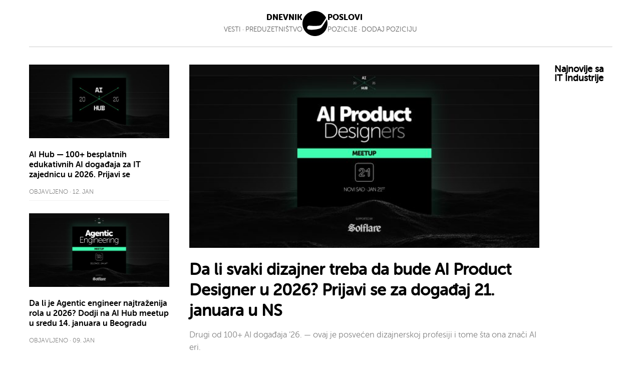

--- FILE ---
content_type: text/html; charset=UTF-8
request_url: https://startit.rs/?grupa=administracija
body_size: 11413
content:
	<!DOCTYPE html>
    <html xmlns="http://www.w3.org/1999/xhtml">
    <head>
        <meta charset="UTF-8">
        <meta name="viewport" content="width=device-width, initial-scale=1.0">
        <meta http-equiv="X-UA-Compatible" content="IE=edge">
        <link rel="shortcut icon" href="https://startit.rs/wp-content/themes/startit/favicon.ico">
        <link rel="icon" href="https://startit.rs/media/startit_logo-v1_crnioblik-copy.png" type="image/x-icon">
        <link rel="icon" href="https://startit.rs/wp-content/themes/startit/assets/images/logosvg.svg" type="image/x-icon">
        <meta name="facebook-domain-verification" content="v9uifks99p9iq8jay8to0eymbe8z86" />

        <!-- Google Tag Manager -->
        <script>(function(w,d,s,l,i){w[l]=w[l]||[];w[l].push({'gtm.start':
        new Date().getTime(),event:'gtm.js'});var f=d.getElementsByTagName(s)[0],
        j=d.createElement(s),dl=l!='dataLayer'?'&l='+l:'';j.async=true;j.src=
        'https://www.googletagmanager.com/gtm.js?id='+i+dl;f.parentNode.insertBefore(j,f);
        })(window,document,'script','dataLayer','GTM-5ZBLHVB');</script>
        <!-- End Google Tag Manager -->

        <meta name='description' content='Mesto za razvoj IT-a, preduzetništva i novih tehnologija • Zajednica za sticanje novih znanja • Startit Dnevnik • Poslovi • 8 centara širom Srbije'><title>Preduzetništvo i tehnologija</title>
        <meta name='robots' content='max-image-preview:large' />
<link rel="alternate" type="application/rss+xml" title="Startit &raquo; Feed" href="https://startit.rs/feed/" />
<link rel="alternate" type="application/rss+xml" title="Startit &raquo; Comments Feed" href="https://startit.rs/comments/feed/" />
<style id='classic-theme-styles-inline-css' type='text/css'>
/*! This file is auto-generated */
.wp-block-button__link{color:#fff;background-color:#32373c;border-radius:9999px;box-shadow:none;text-decoration:none;padding:calc(.667em + 2px) calc(1.333em + 2px);font-size:1.125em}.wp-block-file__button{background:#32373c;color:#fff;text-decoration:none}
</style>
<style id='global-styles-inline-css' type='text/css'>
body{--wp--preset--color--black: #000000;--wp--preset--color--cyan-bluish-gray: #abb8c3;--wp--preset--color--white: #ffffff;--wp--preset--color--pale-pink: #f78da7;--wp--preset--color--vivid-red: #cf2e2e;--wp--preset--color--luminous-vivid-orange: #ff6900;--wp--preset--color--luminous-vivid-amber: #fcb900;--wp--preset--color--light-green-cyan: #7bdcb5;--wp--preset--color--vivid-green-cyan: #00d084;--wp--preset--color--pale-cyan-blue: #8ed1fc;--wp--preset--color--vivid-cyan-blue: #0693e3;--wp--preset--color--vivid-purple: #9b51e0;--wp--preset--gradient--vivid-cyan-blue-to-vivid-purple: linear-gradient(135deg,rgba(6,147,227,1) 0%,rgb(155,81,224) 100%);--wp--preset--gradient--light-green-cyan-to-vivid-green-cyan: linear-gradient(135deg,rgb(122,220,180) 0%,rgb(0,208,130) 100%);--wp--preset--gradient--luminous-vivid-amber-to-luminous-vivid-orange: linear-gradient(135deg,rgba(252,185,0,1) 0%,rgba(255,105,0,1) 100%);--wp--preset--gradient--luminous-vivid-orange-to-vivid-red: linear-gradient(135deg,rgba(255,105,0,1) 0%,rgb(207,46,46) 100%);--wp--preset--gradient--very-light-gray-to-cyan-bluish-gray: linear-gradient(135deg,rgb(238,238,238) 0%,rgb(169,184,195) 100%);--wp--preset--gradient--cool-to-warm-spectrum: linear-gradient(135deg,rgb(74,234,220) 0%,rgb(151,120,209) 20%,rgb(207,42,186) 40%,rgb(238,44,130) 60%,rgb(251,105,98) 80%,rgb(254,248,76) 100%);--wp--preset--gradient--blush-light-purple: linear-gradient(135deg,rgb(255,206,236) 0%,rgb(152,150,240) 100%);--wp--preset--gradient--blush-bordeaux: linear-gradient(135deg,rgb(254,205,165) 0%,rgb(254,45,45) 50%,rgb(107,0,62) 100%);--wp--preset--gradient--luminous-dusk: linear-gradient(135deg,rgb(255,203,112) 0%,rgb(199,81,192) 50%,rgb(65,88,208) 100%);--wp--preset--gradient--pale-ocean: linear-gradient(135deg,rgb(255,245,203) 0%,rgb(182,227,212) 50%,rgb(51,167,181) 100%);--wp--preset--gradient--electric-grass: linear-gradient(135deg,rgb(202,248,128) 0%,rgb(113,206,126) 100%);--wp--preset--gradient--midnight: linear-gradient(135deg,rgb(2,3,129) 0%,rgb(40,116,252) 100%);--wp--preset--font-size--small: 13px;--wp--preset--font-size--medium: 20px;--wp--preset--font-size--large: 36px;--wp--preset--font-size--x-large: 42px;--wp--preset--spacing--20: 0.44rem;--wp--preset--spacing--30: 0.67rem;--wp--preset--spacing--40: 1rem;--wp--preset--spacing--50: 1.5rem;--wp--preset--spacing--60: 2.25rem;--wp--preset--spacing--70: 3.38rem;--wp--preset--spacing--80: 5.06rem;--wp--preset--shadow--natural: 6px 6px 9px rgba(0, 0, 0, 0.2);--wp--preset--shadow--deep: 12px 12px 50px rgba(0, 0, 0, 0.4);--wp--preset--shadow--sharp: 6px 6px 0px rgba(0, 0, 0, 0.2);--wp--preset--shadow--outlined: 6px 6px 0px -3px rgba(255, 255, 255, 1), 6px 6px rgba(0, 0, 0, 1);--wp--preset--shadow--crisp: 6px 6px 0px rgba(0, 0, 0, 1);}:where(.is-layout-flex){gap: 0.5em;}:where(.is-layout-grid){gap: 0.5em;}body .is-layout-flow > .alignleft{float: left;margin-inline-start: 0;margin-inline-end: 2em;}body .is-layout-flow > .alignright{float: right;margin-inline-start: 2em;margin-inline-end: 0;}body .is-layout-flow > .aligncenter{margin-left: auto !important;margin-right: auto !important;}body .is-layout-constrained > .alignleft{float: left;margin-inline-start: 0;margin-inline-end: 2em;}body .is-layout-constrained > .alignright{float: right;margin-inline-start: 2em;margin-inline-end: 0;}body .is-layout-constrained > .aligncenter{margin-left: auto !important;margin-right: auto !important;}body .is-layout-constrained > :where(:not(.alignleft):not(.alignright):not(.alignfull)){max-width: var(--wp--style--global--content-size);margin-left: auto !important;margin-right: auto !important;}body .is-layout-constrained > .alignwide{max-width: var(--wp--style--global--wide-size);}body .is-layout-flex{display: flex;}body .is-layout-flex{flex-wrap: wrap;align-items: center;}body .is-layout-flex > *{margin: 0;}body .is-layout-grid{display: grid;}body .is-layout-grid > *{margin: 0;}:where(.wp-block-columns.is-layout-flex){gap: 2em;}:where(.wp-block-columns.is-layout-grid){gap: 2em;}:where(.wp-block-post-template.is-layout-flex){gap: 1.25em;}:where(.wp-block-post-template.is-layout-grid){gap: 1.25em;}.has-black-color{color: var(--wp--preset--color--black) !important;}.has-cyan-bluish-gray-color{color: var(--wp--preset--color--cyan-bluish-gray) !important;}.has-white-color{color: var(--wp--preset--color--white) !important;}.has-pale-pink-color{color: var(--wp--preset--color--pale-pink) !important;}.has-vivid-red-color{color: var(--wp--preset--color--vivid-red) !important;}.has-luminous-vivid-orange-color{color: var(--wp--preset--color--luminous-vivid-orange) !important;}.has-luminous-vivid-amber-color{color: var(--wp--preset--color--luminous-vivid-amber) !important;}.has-light-green-cyan-color{color: var(--wp--preset--color--light-green-cyan) !important;}.has-vivid-green-cyan-color{color: var(--wp--preset--color--vivid-green-cyan) !important;}.has-pale-cyan-blue-color{color: var(--wp--preset--color--pale-cyan-blue) !important;}.has-vivid-cyan-blue-color{color: var(--wp--preset--color--vivid-cyan-blue) !important;}.has-vivid-purple-color{color: var(--wp--preset--color--vivid-purple) !important;}.has-black-background-color{background-color: var(--wp--preset--color--black) !important;}.has-cyan-bluish-gray-background-color{background-color: var(--wp--preset--color--cyan-bluish-gray) !important;}.has-white-background-color{background-color: var(--wp--preset--color--white) !important;}.has-pale-pink-background-color{background-color: var(--wp--preset--color--pale-pink) !important;}.has-vivid-red-background-color{background-color: var(--wp--preset--color--vivid-red) !important;}.has-luminous-vivid-orange-background-color{background-color: var(--wp--preset--color--luminous-vivid-orange) !important;}.has-luminous-vivid-amber-background-color{background-color: var(--wp--preset--color--luminous-vivid-amber) !important;}.has-light-green-cyan-background-color{background-color: var(--wp--preset--color--light-green-cyan) !important;}.has-vivid-green-cyan-background-color{background-color: var(--wp--preset--color--vivid-green-cyan) !important;}.has-pale-cyan-blue-background-color{background-color: var(--wp--preset--color--pale-cyan-blue) !important;}.has-vivid-cyan-blue-background-color{background-color: var(--wp--preset--color--vivid-cyan-blue) !important;}.has-vivid-purple-background-color{background-color: var(--wp--preset--color--vivid-purple) !important;}.has-black-border-color{border-color: var(--wp--preset--color--black) !important;}.has-cyan-bluish-gray-border-color{border-color: var(--wp--preset--color--cyan-bluish-gray) !important;}.has-white-border-color{border-color: var(--wp--preset--color--white) !important;}.has-pale-pink-border-color{border-color: var(--wp--preset--color--pale-pink) !important;}.has-vivid-red-border-color{border-color: var(--wp--preset--color--vivid-red) !important;}.has-luminous-vivid-orange-border-color{border-color: var(--wp--preset--color--luminous-vivid-orange) !important;}.has-luminous-vivid-amber-border-color{border-color: var(--wp--preset--color--luminous-vivid-amber) !important;}.has-light-green-cyan-border-color{border-color: var(--wp--preset--color--light-green-cyan) !important;}.has-vivid-green-cyan-border-color{border-color: var(--wp--preset--color--vivid-green-cyan) !important;}.has-pale-cyan-blue-border-color{border-color: var(--wp--preset--color--pale-cyan-blue) !important;}.has-vivid-cyan-blue-border-color{border-color: var(--wp--preset--color--vivid-cyan-blue) !important;}.has-vivid-purple-border-color{border-color: var(--wp--preset--color--vivid-purple) !important;}.has-vivid-cyan-blue-to-vivid-purple-gradient-background{background: var(--wp--preset--gradient--vivid-cyan-blue-to-vivid-purple) !important;}.has-light-green-cyan-to-vivid-green-cyan-gradient-background{background: var(--wp--preset--gradient--light-green-cyan-to-vivid-green-cyan) !important;}.has-luminous-vivid-amber-to-luminous-vivid-orange-gradient-background{background: var(--wp--preset--gradient--luminous-vivid-amber-to-luminous-vivid-orange) !important;}.has-luminous-vivid-orange-to-vivid-red-gradient-background{background: var(--wp--preset--gradient--luminous-vivid-orange-to-vivid-red) !important;}.has-very-light-gray-to-cyan-bluish-gray-gradient-background{background: var(--wp--preset--gradient--very-light-gray-to-cyan-bluish-gray) !important;}.has-cool-to-warm-spectrum-gradient-background{background: var(--wp--preset--gradient--cool-to-warm-spectrum) !important;}.has-blush-light-purple-gradient-background{background: var(--wp--preset--gradient--blush-light-purple) !important;}.has-blush-bordeaux-gradient-background{background: var(--wp--preset--gradient--blush-bordeaux) !important;}.has-luminous-dusk-gradient-background{background: var(--wp--preset--gradient--luminous-dusk) !important;}.has-pale-ocean-gradient-background{background: var(--wp--preset--gradient--pale-ocean) !important;}.has-electric-grass-gradient-background{background: var(--wp--preset--gradient--electric-grass) !important;}.has-midnight-gradient-background{background: var(--wp--preset--gradient--midnight) !important;}.has-small-font-size{font-size: var(--wp--preset--font-size--small) !important;}.has-medium-font-size{font-size: var(--wp--preset--font-size--medium) !important;}.has-large-font-size{font-size: var(--wp--preset--font-size--large) !important;}.has-x-large-font-size{font-size: var(--wp--preset--font-size--x-large) !important;}
.wp-block-navigation a:where(:not(.wp-element-button)){color: inherit;}
:where(.wp-block-post-template.is-layout-flex){gap: 1.25em;}:where(.wp-block-post-template.is-layout-grid){gap: 1.25em;}
:where(.wp-block-columns.is-layout-flex){gap: 2em;}:where(.wp-block-columns.is-layout-grid){gap: 2em;}
.wp-block-pullquote{font-size: 1.5em;line-height: 1.6;}
</style>
<link rel='stylesheet' id='novi-header-css' href='https://startit.rs/wp-content/themes/startit/assets/css/novi-header.css?ver=1.1' type='text/css' media='all' />
<link rel='stylesheet' id='feed-dodaj-pitanje-css' href='https://startit.rs/wp-content/themes/startit/assets/css/feed-dodaj-pitanje.css?ver=1.0' type='text/css' media='all' />
<link rel='stylesheet' id='feed-2021-css' href='https://startit.rs/wp-content/themes/startit/assets/css/feed-2021.css?ver=1.7' type='text/css' media='all' />
<link rel='stylesheet' id='feed-single-2021-css' href='https://startit.rs/wp-content/themes/startit/assets/css/feed-single-2021.css?ver=1.0' type='text/css' media='all' />
<link rel='stylesheet' id='bottom-jobs-widget-css' href='https://startit.rs/wp-content/themes/startit/assets/css/bottom-jobs-widget.css?ver=1.0' type='text/css' media='all' />
<link rel='stylesheet' id='zuhlke-reklama-css' href='https://startit.rs/wp-content/themes/startit/assets/css/zuhlke-reklama.css?ver=1.0' type='text/css' media='all' />
<link rel='stylesheet' id='startit-reset-css' href='https://startit.rs/wp-content/themes/startit/assets/css/reset.css?ver=6.4.5' type='text/css' media='all' />
<link rel='stylesheet' id='startit-style-css' href='https://startit.rs/wp-content/themes/startit/style.css?ver=0.2.17' type='text/css' media='all' />
<link rel='stylesheet' id='startit-header-css' href='https://startit.rs/wp-content/themes/startit/assets/css/novi-header.css?ver=1.0' type='text/css' media='all' />
<script type="text/javascript" id="jquery-core-js-extra">
/* <![CDATA[ */
var Startit = {"ajaxurl":"https:\/\/startit.rs\/wp-admin\/admin-ajax.php","template_url":"https:\/\/startit.rs\/wp-content\/themes\/startit","site_url":"https:\/\/startit.rs"};
/* ]]> */
</script>
<script type="text/javascript" src="https://startit.rs/wp-includes/js/jquery/jquery.min.js?ver=3.7.1" id="jquery-core-js"></script>
<script type="text/javascript" src="https://startit.rs/wp-includes/js/jquery/jquery-migrate.min.js?ver=3.4.1" id="jquery-migrate-js"></script>
<script type="text/javascript" src="https://startit.rs/wp-content/themes/startit/assets/js/feed.js?ver=1.0" id="startit-feed-js"></script>
<link rel="https://api.w.org/" href="https://startit.rs/wp-json/" /><link rel="alternate" type="application/json" href="https://startit.rs/wp-json/wp/v2/pages/140791" /><link rel="canonical" href="https://startit.rs/" />

		<!-- <style>.async-hide { opacity: 0 !important} </style>
	<script>(function(a,s,y,n,c,h,i,d,e){s.className+=' '+y;h.start=1*new Date;
	h.end=i=function(){s.className=s.className.replace(RegExp(' ?'+y),'')};
	(a[n]=a[n]||[]).hide=h;setTimeout(function(){i();h.end=null},c);h.timeout=c;
	})(window,document.documentElement,'async-hide','dataLayer',4000,
	{'GTM-MLPLWT7':true});</script> -->

		<!-- <script>
	  (function(i,s,o,g,r,a,m){i['GoogleAnalyticsObject']=r;i[r]=i[r]||function(){
	  (i[r].q=i[r].q||[]).push(arguments)},i[r].l=1*new Date();a=s.createElement(o),
	  m=s.getElementsByTagName(o)[0];a.async=1;a.src=g;m.parentNode.insertBefore(a,m)
	  })(window,document,'script','https://www.google-analytics.com/analytics.js','ga');
	  ga('create', 'UA-3341733-4', 'auto');
	  ga('require', 'GTM-MLPLWT7');
	  ga('send', 'pageview');
	</script> -->

		<!-- <script>(function(w,d,s,l,i){w[l]=w[l]||[];w[l].push({'gtm.start':
		new Date().getTime(),event:'gtm.js'});var f=d.getElementsByTagName(s)[0],
		j=d.createElement(s),dl=l!='dataLayer'?'&l='+l:'';j.async=true;j.src=
		'//www.googletagmanager.com/gtm.js?id='+i+dl;f.parentNode.insertBefore(j,f);
		})(window,document,'script','dataLayer','GTM-MLRT73');
	</script> -->


	<!-- https://startit.rs/ -->


<!--	<meta property="fb:pages" content="427627403921149" />
	<meta property="op:markup_version" content="v1.0">
	<!-- The style to be used for this article -->
<!--	<meta property="fb:article_style" content="myarticlestyle">

	<meta name="msvalidate.01" content="52D5B670812AF3E7BDB4A9E1DA9F8F94" />-->

	<!-- favicon -->
	<link rel="shortcut icon" href="https://startit.rs/wp-content/themes/startit/favicon.ico" />


	<div id="fb-root"></div>
	<!-- <script>(function(d, s, id) {
	  var js, fjs = d.getElementsByTagName(s)[0];
	  if (d.getElementById(id)) return;
	  js = d.createElement(s); js.id = id;
	  js.src = "//connect.facebook.net/en_US/sdk.js#xfbml=1&version=v2.3&appId=238578106270328";
	  fjs.parentNode.insertBefore(js, fjs);
	}(document, 'script', 'facebook-jssdk'));</script> -->

	<!-- start Mixpanel -->
	<!-- <script type="text/javascript">(function(e,a){if(!a.__SV){var b=window;try{var c,l,i,j=b.location,g=j.hash;c=function(a,b){return(l=a.match(RegExp(b+"=([^&]*)")))?l[1]:null};g&&c(g,"state")&&(i=JSON.parse(decodeURIComponent(c(g,"state"))),"mpeditor"===i.action&&(b.sessionStorage.setItem("_mpcehash",g),history.replaceState(i.desiredHash||"",e.title,j.pathname+j.search)))}catch(m){}var k,h;window.mixpanel=a;a._i=[];a.init=function(b,c,f){function e(b,a){var c=a.split(".");2==c.length&&(b=b[c[0]],a=c[1]);b[a]=function(){b.push([a].concat(Array.prototype.slice.call(arguments,
	0)))}}var d=a;"undefined"!==typeof f?d=a[f]=[]:f="mixpanel";d.people=d.people||[];d.toString=function(b){var a="mixpanel";"mixpanel"!==f&&(a+="."+f);b||(a+=" (stub)");return a};d.people.toString=function(){return d.toString(1)+".people (stub)"};k="disable time_event track track_pageview track_links track_forms register register_once alias unregister identify name_tag set_config reset people.set people.set_once people.increment people.append people.union people.track_charge people.clear_charges people.delete_user".split(" ");
	for(h=0;h<k.length;h++)e(d,k[h]);a._i.push([b,c,f])};a.__SV=1.2;b=e.createElement("script");b.type="text/javascript";b.async=!0;b.src="undefined"!==typeof MIXPANEL_CUSTOM_LIB_URL?MIXPANEL_CUSTOM_LIB_URL:"file:"===e.location.protocol&&"//cdn.mxpnl.com/libs/mixpanel-2-latest.min.js".match(/^\/\//)?"https://cdn.mxpnl.com/libs/mixpanel-2-latest.min.js":"//cdn.mxpnl.com/libs/mixpanel-2-latest.min.js";c=e.getElementsByTagName("script")[0];c.parentNode.insertBefore(b,c)}})(document,window.mixpanel||[]);
	mixpanel.init("ef9900c039838b7fa0e0c20195b63185");</script> -->
	<!-- end Mixpanel -->

	<!-- Hotjar Tracking Code for https://startit.rs -->
<!-- <script>
    (function(h,o,t,j,a,r){
        h.hj=h.hj||function(){(h.hj.q=h.hj.q||[]).push(arguments)};
        h._hjSettings={hjid:678743,hjsv:6};
        a=o.getElementsByTagName('head')[0];
        r=o.createElement('script');r.async=1;
        r.src=t+h._hjSettings.hjid+j+h._hjSettings.hjsv;
        a.appendChild(r);
    })(window,document,'https://static.hotjar.com/c/hotjar-','.js?sv=');
</script> -->

<!-- Facebook Pixel Code -->
<!-- <script>
!function(f,b,e,v,n,t,s)
{if(f.fbq)return;n=f.fbq=function(){n.callMethod?
n.callMethod.apply(n,arguments):n.queue.push(arguments)};
if(!f._fbq)f._fbq=n;n.push=n;n.loaded=!0;n.version='2.0';
n.queue=[];t=b.createElement(e);t.async=!0;
t.src=v;s=b.getElementsByTagName(e)[0];
s.parentNode.insertBefore(t,s)}(window,document,'script',
'https://connect.facebook.net/en_US/fbevents.js');
 fbq('init', '565486403607579');
fbq('track', 'PageView');
</script>
<noscript>
 <img height="1" width="1"
src="https://www.facebook.com/tr?id=565486403607579&ev=PageView
&noscript=1"/>
</noscript> -->
<!-- End Facebook Pixel Code -->



<link rel="icon" href="https://startit.rs/media/cropped-startit_logo-v1_crnioblik-copy-1-32x32.png" sizes="32x32" />
<link rel="icon" href="https://startit.rs/media/cropped-startit_logo-v1_crnioblik-copy-1-192x192.png" sizes="192x192" />
<link rel="apple-touch-icon" href="https://startit.rs/media/cropped-startit_logo-v1_crnioblik-copy-1-180x180.png" />
<meta name="msapplication-TileImage" content="https://startit.rs/media/cropped-startit_logo-v1_crnioblik-copy-1-270x270.png" />
		<style type="text/css" id="wp-custom-css">
			.tenderly-box {
	background-color: #ece6ff;
	padding: 20px;
	color: #fff;
	line-height: 1.5;
	background: url('https://startit.rs/media/Tenderly-x-Startitrs_Footer-03.png') no-repeat;
	background-size: cover;
}

.tenderly-box-logo {
	width: 150px !important;
	display: block;
	margin-bottom: 10px
}

.tenderly-box p {
	color: #ddd;
	font-size: 16px;
	margin-bottom: 10px;
}

.tenderly-box p:last-child {
	margin-bottom: 0;
}

.tenderly-box a,
.tenderly-box a:visited {
	color: #fff;
	text-decoration: none;
	border-bottom: solid 2px #fff;
}
		</style>
		    </head>
    <body>

        <!-- Google Tag Manager (noscript) -->
        <noscript><iframe src="https://www.googletagmanager.com/ns.html?id=GTM-5ZBLHVB"
        height="0" width="0" style="display:none;visibility:hidden"></iframe></noscript>
        <!-- End Google Tag Manager (noscript) -->
        <header>
            
<div class="header-main">

	<div class="header-top header-top-single">
		<div class="dnevnik">
				<div class="dnevnik-title"><p> <a href="https://startit.rs/dnevnik/"> DNEVNIK </a><p></div>
					<div class="dnevnik-categories">
					<a href="https://startit.rs/category/aktuelno/">VESTI</a> &#183;
										<a href="https://startit.rs/category/startapi/"> PREDUZETNIŠTVO</a>
				</div>
		</div>

		<div class="logo-header">
			<a href="https://startit.rs/"><img src="https://startit.rs/wp-content/themes/startit/assets/images/logosvg.svg" alt=""></a>
		</div>

		<div class="poslovi">
			<div class="poslovi-title"><p> <a href="https://startit.rs/poslovi/"> POSLOVI </a> <p></div>
			<div class="poslovi-categories">  <a href="https://startit.rs/poslovi/"> POZICIJE </a> &#183; <a href="https://startit.rs/dodaj-posao/"> DODAJ POZICIJU </a></div>
		</div>
	</div>

	<hr id="info-header-above">
</div> <!-- .header-main -->

<script>
    const burgerIcon = document.querySelector( '#nav-icon3' );
    const menuOpen   = document.querySelector( '#menu-open' );

    burgerIcon.addEventListener( 'click', ( e ) => {
        burgerIcon.classList.toggle( 'open');
        menuOpen.classList.toggle( 'menu-visible' );
    } );
</script>
        </header>
        <div id="parent-head"></div>

        <!-- HEADER END -->
    
<div class="home-page-layout-wrapper">
	<div class="home-page-top-left">
		<section>
			
					
					<div class="home-featured-post">
													<a href=https://startit.rs/da-li-svaki-dizajner-treba-da-bude-ai-product-designer-u-2026-prijavi-se-za-dogadaj-21-januara-u-ns/ title="Da li svaki dizajner treba da bude AI Product Designer u 2026? Prijavi se za događaj 21. januara u NS" class="home-small-post-image">
								<img width="570" height="299" src="https://startit.rs/media/trkulja-meetup-570x299.jpg" class="attachment-thumb-big size-thumb-big wp-post-image" alt="" decoding="async" loading="lazy" srcset="https://startit.rs/media/trkulja-meetup-570x299.jpg 570w, https://startit.rs/media/trkulja-meetup-768x403.jpg 768w, https://startit.rs/media/trkulja-meetup-1536x806.jpg 1536w, https://startit.rs/media/trkulja-meetup-2048x1075.jpg 2048w" sizes="(max-width: 570px) 100vw, 570px" />							</a>
												<div class="home-small-post-content">
							<h3 class="home-small-post-title">
								<a href="https://startit.rs/da-li-svaki-dizajner-treba-da-bude-ai-product-designer-u-2026-prijavi-se-za-dogadaj-21-januara-u-ns/" title="Da li svaki dizajner treba da bude AI Product Designer u 2026? Prijavi se za događaj 21. januara u NS">
									Da li svaki dizajner treba da bude AI Product Designer u 2026? Prijavi se za događaj 21. januara u NS								</a>
							</h3>
														<div class="home-small-post-excert">
								<p>Drugi od 100+ AI događaja &#8217;26. — ovaj je posvećen dizajnerskoj profesiji i tome šta ona znači AI eri. </p>
							</div>
														<span class="home-small-post-meta">
								objavljeno &middot; 15. jan							</span>
						</div>
					</div>
					
											<div class="home-small-post-wrapper">
					
					<div class="home-small-post">
													<a href=https://startit.rs/ai-hub-100-besplatnih-edukativnih-ai-dogadaja-za-it-zajednicu-u-2026-prijavi-se/ title="AI Hub — 100+ besplatnih edukativnih AI događaja za IT zajednicu u 2026. Prijavi se" class="home-small-post-image">
								<img width="570" height="299" src="https://startit.rs/media/ai-hub-program-2026-570x299.jpg" class="attachment-thumb-big size-thumb-big wp-post-image" alt="" decoding="async" loading="lazy" srcset="https://startit.rs/media/ai-hub-program-2026-570x299.jpg 570w, https://startit.rs/media/ai-hub-program-2026-768x403.jpg 768w, https://startit.rs/media/ai-hub-program-2026-1536x806.jpg 1536w, https://startit.rs/media/ai-hub-program-2026-2048x1075.jpg 2048w" sizes="(max-width: 570px) 100vw, 570px" />							</a>
												<div class="home-small-post-content">
							<h3 class="home-small-post-title">
								<a href="https://startit.rs/ai-hub-100-besplatnih-edukativnih-ai-dogadaja-za-it-zajednicu-u-2026-prijavi-se/" title="AI Hub — 100+ besplatnih edukativnih AI događaja za IT zajednicu u 2026. Prijavi se">
									AI Hub — 100+ besplatnih edukativnih AI događaja za IT zajednicu u 2026. Prijavi se								</a>
							</h3>
														<span class="home-small-post-meta">
								objavljeno &middot; 12. jan							</span>
						</div>
					</div>
					
					
					<div class="home-small-post">
													<a href=https://startit.rs/agentic-engineer-meetup/ title="Da li je Agentic engineer najtraženija rola u 2026? Dodji na AI Hub meetup u sredu 14. januara u Beogradu" class="home-small-post-image">
								<img width="570" height="299" src="https://startit.rs/media/ai-hub-meetup-spiridonov-1-570x299.jpg" class="attachment-thumb-big size-thumb-big wp-post-image" alt="" decoding="async" loading="lazy" srcset="https://startit.rs/media/ai-hub-meetup-spiridonov-1-570x299.jpg 570w, https://startit.rs/media/ai-hub-meetup-spiridonov-1-768x403.jpg 768w, https://startit.rs/media/ai-hub-meetup-spiridonov-1-1536x806.jpg 1536w, https://startit.rs/media/ai-hub-meetup-spiridonov-1-2048x1075.jpg 2048w" sizes="(max-width: 570px) 100vw, 570px" />							</a>
												<div class="home-small-post-content">
							<h3 class="home-small-post-title">
								<a href="https://startit.rs/agentic-engineer-meetup/" title="Da li je Agentic engineer najtraženija rola u 2026? Dodji na AI Hub meetup u sredu 14. januara u Beogradu">
									Da li je Agentic engineer najtraženija rola u 2026? Dodji na AI Hub meetup u sredu 14. januara u Beogradu								</a>
							</h3>
														<span class="home-small-post-meta">
								objavljeno &middot; 09. jan							</span>
						</div>
					</div>
					
											</div>
											</section>
	</div>
	<div class="home-page-top-right">
		

        <!-- IT INDUSTRIJA -->
		<div class="it-industrija-widget">
			
			<section class="it-industrija-outer-wrapper-plain"><h2 class="it-industrija-widget-heading"><a href="https://itindustrija.com" title="IT Industrija" target="_blank">Najnovije sa IT Industrije</a></h2></section>		</div>

	</div>
</div>



<section class="more-stories">

    <div class="more-stories-container">
    <h1>Još sa startit dnevnika</h1>
    <div class="more-stories-wrapper">
                                <div class="more-stories-story">
                        <a href="https://startit.rs/4-dogadaja-u-novom-sadu-4-decembra-ai-web3-upoznavanje-burnout-rakija-ne-nuzno-tim-redom-prijavi-se/">
                            <div class="story-image-container">
                                <img width="570" height="299" src="https://startit.rs/media/4-decembar-570x299.jpg" class="attachment-thumb-big size-thumb-big wp-post-image" alt="" decoding="async" loading="lazy" srcset="https://startit.rs/media/4-decembar-570x299.jpg 570w, https://startit.rs/media/4-decembar-768x403.jpg 768w, https://startit.rs/media/4-decembar-1536x806.jpg 1536w, https://startit.rs/media/4-decembar-2048x1075.jpg 2048w" sizes="(max-width: 570px) 100vw, 570px" />                            </div>
                        </a>
                        <div class="more-stories-story-title">
                        <a href="https://startit.rs/4-dogadaja-u-novom-sadu-4-decembra-ai-web3-upoznavanje-burnout-rakija-ne-nuzno-tim-redom-prijavi-se/">
                            4 događaja u Novom Sadu 4. decembra: AI, web3, upoznavanje, burnout, rakija, ne nužno tim redom — Prijavi se                        </a>
                        </div>
                        </div>
                                            <div class="more-stories-story">
                        <a href="https://startit.rs/ilona-zeli-da-ti-da-1000e-mesecno-i-do-500k-za-tvoj-startup-i-dolazi-u-beograd-21-novembra/">
                            <div class="story-image-container">
                                <img width="570" height="299" src="https://startit.rs/media/ilona-beograd-570x299.jpg" class="attachment-thumb-big size-thumb-big wp-post-image" alt="" decoding="async" loading="lazy" srcset="https://startit.rs/media/ilona-beograd-570x299.jpg 570w, https://startit.rs/media/ilona-beograd-768x403.jpg 768w, https://startit.rs/media/ilona-beograd-1536x806.jpg 1536w, https://startit.rs/media/ilona-beograd-2048x1075.jpg 2048w" sizes="(max-width: 570px) 100vw, 570px" />                            </div>
                        </a>
                        <div class="more-stories-story-title">
                        <a href="https://startit.rs/ilona-zeli-da-ti-da-1000e-mesecno-i-do-500k-za-tvoj-startup-i-dolazi-u-beograd-21-novembra/">
                            Ilona želi da ti da 1000€ mesečno i do 500k za tvoj startup — i dolazi u Beograd 21. novembra                        </a>
                        </div>
                        </div>
                                            <div class="more-stories-story">
                        <a href="https://startit.rs/ko-je-zapravo-odgovoran-za-brend-poslodavca-peti-empple-festival-nudi-odgovor/">
                            <div class="story-image-container">
                                <img width="570" height="299" src="https://startit.rs/media/empple25-570x299.jpg" class="attachment-thumb-big size-thumb-big wp-post-image" alt="" decoding="async" loading="lazy" srcset="https://startit.rs/media/empple25-570x299.jpg 570w, https://startit.rs/media/empple25-768x403.jpg 768w, https://startit.rs/media/empple25-1536x806.jpg 1536w, https://startit.rs/media/empple25-2048x1075.jpg 2048w" sizes="(max-width: 570px) 100vw, 570px" />                            </div>
                        </a>
                        <div class="more-stories-story-title">
                        <a href="https://startit.rs/ko-je-zapravo-odgovoran-za-brend-poslodavca-peti-empple-festival-nudi-odgovor/">
                            Ko je zapravo odgovoran za brend poslodavca? Peti Empple festival nudi odgovor                        </a>
                        </div>
                        </div>
                                            <div class="more-stories-story">
                        <a href="https://startit.rs/ai-strucnjaci-iz-microsofta-mete-i-jetbrains-a-na-konferenciji-u-beogradu-pridruzi-im-se-4-oktobra/">
                            <div class="story-image-container">
                                <img width="570" height="299" src="https://startit.rs/media/data-sanity-conf-570x299.jpg" class="attachment-thumb-big size-thumb-big wp-post-image" alt="" decoding="async" loading="lazy" srcset="https://startit.rs/media/data-sanity-conf-570x299.jpg 570w, https://startit.rs/media/data-sanity-conf-768x403.jpg 768w, https://startit.rs/media/data-sanity-conf-1536x806.jpg 1536w, https://startit.rs/media/data-sanity-conf-2048x1075.jpg 2048w" sizes="(max-width: 570px) 100vw, 570px" />                            </div>
                        </a>
                        <div class="more-stories-story-title">
                        <a href="https://startit.rs/ai-strucnjaci-iz-microsofta-mete-i-jetbrains-a-na-konferenciji-u-beogradu-pridruzi-im-se-4-oktobra/">
                            AI stručnjaci iz Microsofta, Mete i JetBrains-a na konferenciji u Beogradu — pridruži im se 4. oktobra [-20%]                        </a>
                        </div>
                        </div>
                                            <div class="more-stories-story">
                        <a href="https://startit.rs/predstavljamo-novi-program-1-oktobra-100-ai-dogadaja-24-7-podrska-u-2026/">
                            <div class="story-image-container">
                                <img width="570" height="299" src="https://startit.rs/media/8-okt-570x299.jpg" class="attachment-thumb-big size-thumb-big wp-post-image" alt="" decoding="async" loading="lazy" srcset="https://startit.rs/media/8-okt-570x299.jpg 570w, https://startit.rs/media/8-okt-768x403.jpg 768w, https://startit.rs/media/8-okt-1536x806.jpg 1536w, https://startit.rs/media/8-okt-2048x1075.jpg 2048w" sizes="(max-width: 570px) 100vw, 570px" />                            </div>
                        </a>
                        <div class="more-stories-story-title">
                        <a href="https://startit.rs/predstavljamo-novi-program-1-oktobra-100-ai-dogadaja-24-7-podrska-u-2026/">
                            Pridruži nam se 8. oktobra na predstavljanju novog programa: 100+ AI događaja, stalna onlajn podrška u 2026.                        </a>
                        </div>
                        </div>
                                            <div class="more-stories-story">
                        <a href="https://startit.rs/ilona-je-dosla-u-beograd-da-ulozi-do-250-000e-u-srpske-ai-startape-ovi-osnivaci-su-me-veoma-iznenadili/">
                            <div class="story-image-container">
                                <img width="570" height="299" src="https://startit.rs/media/ilona-clanak-hais-570x299.jpg" class="attachment-thumb-big size-thumb-big wp-post-image" alt="" decoding="async" loading="lazy" srcset="https://startit.rs/media/ilona-clanak-hais-570x299.jpg 570w, https://startit.rs/media/ilona-clanak-hais-768x403.jpg 768w, https://startit.rs/media/ilona-clanak-hais-1536x806.jpg 1536w, https://startit.rs/media/ilona-clanak-hais-2048x1075.jpg 2048w" sizes="(max-width: 570px) 100vw, 570px" />                            </div>
                        </a>
                        <div class="more-stories-story-title">
                        <a href="https://startit.rs/ilona-je-dosla-u-beograd-da-ulozi-do-250-000e-u-srpske-ai-startape-ovi-osnivaci-su-me-veoma-iznenadili/">
                            Ilona je došla u Beograd da uloži po 250.000€ u srpske AI startape: &#8220;Ovi osnivači su me veoma iznenadili&#8221;                        </a>
                        </div>
                        </div>
                                            <div class="more-stories-story">
                        <a href="https://startit.rs/sa-dorijem-o-startapima-u-ai-eri-ako-ti-ai-ne-pise-bar-60-koda-preispitaj-kako-radis/">
                            <div class="story-image-container">
                                <img width="570" height="299" src="https://startit.rs/media/dory-hais-clanak-570x299.jpg" class="attachment-thumb-big size-thumb-big wp-post-image" alt="" decoding="async" loading="lazy" srcset="https://startit.rs/media/dory-hais-clanak-570x299.jpg 570w, https://startit.rs/media/dory-hais-clanak-768x403.jpg 768w, https://startit.rs/media/dory-hais-clanak-1536x806.jpg 1536w, https://startit.rs/media/dory-hais-clanak-2048x1075.jpg 2048w" sizes="(max-width: 570px) 100vw, 570px" />                            </div>
                        </a>
                        <div class="more-stories-story-title">
                        <a href="https://startit.rs/sa-dorijem-o-startapima-u-ai-eri-ako-ti-ai-ne-pise-bar-60-koda-preispitaj-kako-radis/">
                            Sa Dorijem o startapima u AI eri: &#8220;Ako ti AI ne piše bar 60% koda, preispitaj kako radiš&#8221;                        </a>
                        </div>
                        </div>
                                            <div class="more-stories-story">
                        <a href="https://startit.rs/tenstorrent-pravi-podlogu-za-otvoreni-ai-iz-srbije-danas-smo-tamo-gde-je-linux-bio-90-ih/">
                            <div class="story-image-container">
                                <img width="570" height="299" src="https://startit.rs/media/nikola-clana-hais-570x299.jpg" class="attachment-thumb-big size-thumb-big wp-post-image" alt="" decoding="async" loading="lazy" srcset="https://startit.rs/media/nikola-clana-hais-570x299.jpg 570w, https://startit.rs/media/nikola-clana-hais-768x403.jpg 768w, https://startit.rs/media/nikola-clana-hais-1536x806.jpg 1536w, https://startit.rs/media/nikola-clana-hais-2048x1075.jpg 2048w" sizes="(max-width: 570px) 100vw, 570px" />                            </div>
                        </a>
                        <div class="more-stories-story-title">
                        <a href="https://startit.rs/tenstorrent-pravi-podlogu-za-otvoreni-ai-iz-srbije-danas-smo-tamo-gde-je-linux-bio-90-ih/">
                            Tenstorrent pravi podlogu za otvoreni AI iz Srbije: &#8220;Danas smo tamo gde je Linux bio 90-ih&#8221;                        </a>
                        </div>
                        </div>
                                            <div class="more-stories-story">
                        <a href="https://startit.rs/vise-ne-mozete-da-naplatite-40-sati-za-ovo-evo-kako-ai-menja-nacin-na-koji-razvijamo-softver/">
                            <div class="story-image-container">
                                <img width="570" height="299" src="https://startit.rs/media/buducnost-deva-570x299.jpg" class="attachment-thumb-big size-thumb-big wp-post-image" alt="" decoding="async" loading="lazy" srcset="https://startit.rs/media/buducnost-deva-570x299.jpg 570w, https://startit.rs/media/buducnost-deva-768x403.jpg 768w, https://startit.rs/media/buducnost-deva-1536x806.jpg 1536w, https://startit.rs/media/buducnost-deva-2048x1075.jpg 2048w" sizes="(max-width: 570px) 100vw, 570px" />                            </div>
                        </a>
                        <div class="more-stories-story-title">
                        <a href="https://startit.rs/vise-ne-mozete-da-naplatite-40-sati-za-ovo-evo-kako-ai-menja-nacin-na-koji-razvijamo-softver/">
                            &#8220;Više ne možete da naplatite 40 sati za ovo&#8221; — Evo kako AI menja način na koji razvijamo softver                        </a>
                        </div>
                        </div>
                                            <div class="more-stories-story">
                        <a href="https://startit.rs/ai-week-2025-lekcije/">
                            <div class="story-image-container">
                                <img width="570" height="299" src="https://startit.rs/media/aw-lekcije-570x299.jpg" class="attachment-thumb-big size-thumb-big wp-post-image" alt="" decoding="async" loading="lazy" srcset="https://startit.rs/media/aw-lekcije-570x299.jpg 570w, https://startit.rs/media/aw-lekcije-768x403.jpg 768w, https://startit.rs/media/aw-lekcije-1536x806.jpg 1536w, https://startit.rs/media/aw-lekcije-2048x1075.jpg 2048w" sizes="(max-width: 570px) 100vw, 570px" />                            </div>
                        </a>
                        <div class="more-stories-story-title">
                        <a href="https://startit.rs/ai-week-2025-lekcije/">
                            Kako ostati uspešan u AI eri? Dve glavne lekcije sa AI Weeka                        </a>
                        </div>
                        </div>
                                            <div class="more-stories-story">
                        <a href="https://startit.rs/od-industrije-gde-je-faks-masina-i-dalje-standard-do-migracije-firmi-sa-ljudi-na-ai-2-price-iz-startap-rovova/">
                            <div class="story-image-container">
                                <img width="570" height="299" src="https://startit.rs/media/hais-ns-570x299.jpg" class="attachment-thumb-big size-thumb-big wp-post-image" alt="" decoding="async" loading="lazy" srcset="https://startit.rs/media/hais-ns-570x299.jpg 570w, https://startit.rs/media/hais-ns-768x403.jpg 768w, https://startit.rs/media/hais-ns-1536x806.jpg 1536w, https://startit.rs/media/hais-ns-2048x1075.jpg 2048w" sizes="(max-width: 570px) 100vw, 570px" />                            </div>
                        </a>
                        <div class="more-stories-story-title">
                        <a href="https://startit.rs/od-industrije-gde-je-faks-masina-i-dalje-standard-do-migracije-firmi-sa-ljudi-na-ai-2-price-iz-startap-rovova/">
                            Od industrije gde je &#8220;faks mašina i dalje standard&#8221; do &#8220;migracije firmi sa ljudi na AI&#8221; — 2 priče iz startap rovova                        </a>
                        </div>
                        </div>
                                            <div class="more-stories-story">
                        <a href="https://startit.rs/ivanov-startap-pomaze-klijentima-u-americi-da-ai-jem-zamene-50-ljudskog-rada-a-u-beogradu-zaposljava/">
                            <div class="story-image-container">
                                <img width="570" height="299" src="https://startit.rs/media/ivan-hais-570x299.jpg" class="attachment-thumb-big size-thumb-big wp-post-image" alt="" decoding="async" loading="lazy" srcset="https://startit.rs/media/ivan-hais-570x299.jpg 570w, https://startit.rs/media/ivan-hais-768x403.jpg 768w, https://startit.rs/media/ivan-hais-1536x806.jpg 1536w, https://startit.rs/media/ivan-hais-2048x1075.jpg 2048w" sizes="(max-width: 570px) 100vw, 570px" />                            </div>
                        </a>
                        <div class="more-stories-story-title">
                        <a href="https://startit.rs/ivanov-startap-pomaze-klijentima-u-americi-da-ai-jem-zamene-50-ljudskog-rada-a-u-beogradu-zaposljava/">
                            Ivanov startap pomaže klijentima u Americi da AI-jem zamene 50% ljudskog rada, a u Beogradu zapošljava                        </a>
                        </div>
                        </div>
                                            <div class="more-stories-story">
                        <a href="https://startit.rs/kako-je-ovaj-20-godisnjak-iz-beograda-napravio-bolji-rezultat-od-openai-sa-svojim-ai-agentom/">
                            <div class="story-image-container">
                                <img width="570" height="299" src="https://startit.rs/media/hais-jovan-recap-570x299.jpg" class="attachment-thumb-big size-thumb-big wp-post-image" alt="" decoding="async" loading="lazy" srcset="https://startit.rs/media/hais-jovan-recap-570x299.jpg 570w, https://startit.rs/media/hais-jovan-recap-768x403.jpg 768w, https://startit.rs/media/hais-jovan-recap-1536x806.jpg 1536w, https://startit.rs/media/hais-jovan-recap-2048x1075.jpg 2048w" sizes="(max-width: 570px) 100vw, 570px" />                            </div>
                        </a>
                        <div class="more-stories-story-title">
                        <a href="https://startit.rs/kako-je-ovaj-20-godisnjak-iz-beograda-napravio-bolji-rezultat-od-openai-sa-svojim-ai-agentom/">
                            Kako je ovaj 20-godišnjak iz Beograda napravio bolji rezultat od OpenAI sa svojim AI agentom?                        </a>
                        </div>
                        </div>
                                            <div class="more-stories-story">
                        <a href="https://startit.rs/programeri-vise-nece-moci-da-se-zatvore-i-da-kodiraju-na-miru-i-druge-promene-ove-uloge-u-ai-dobu/">
                            <div class="story-image-container">
                                <img width="570" height="299" src="https://startit.rs/media/buducnost-programiranja-570x299.jpg" class="attachment-thumb-big size-thumb-big wp-post-image" alt="" decoding="async" loading="lazy" srcset="https://startit.rs/media/buducnost-programiranja-570x299.jpg 570w, https://startit.rs/media/buducnost-programiranja-768x403.jpg 768w, https://startit.rs/media/buducnost-programiranja-1536x806.jpg 1536w, https://startit.rs/media/buducnost-programiranja-2048x1075.jpg 2048w" sizes="(max-width: 570px) 100vw, 570px" />                            </div>
                        </a>
                        <div class="more-stories-story-title">
                        <a href="https://startit.rs/programeri-vise-nece-moci-da-se-zatvore-i-da-kodiraju-na-miru-i-druge-promene-ove-uloge-u-ai-dobu/">
                            &#8220;Programeri više neće moći da se zatvore i da kodiraju na miru&#8221; i druge promene ove uloge u AI dobu                        </a>
                        </div>
                        </div>
                                            <div class="more-stories-story">
                        <a href="https://startit.rs/da-li-verujes-llm-u-vise-nego-sebi-naravno-da-najcesce-da/">
                            <div class="story-image-container">
                                <img width="570" height="299" src="https://startit.rs/media/pametan-je-570x299.jpg" class="attachment-thumb-big size-thumb-big wp-post-image" alt="" decoding="async" loading="lazy" srcset="https://startit.rs/media/pametan-je-570x299.jpg 570w, https://startit.rs/media/pametan-je-768x403.jpg 768w, https://startit.rs/media/pametan-je-1536x806.jpg 1536w, https://startit.rs/media/pametan-je-2048x1075.jpg 2048w" sizes="(max-width: 570px) 100vw, 570px" />                            </div>
                        </a>
                        <div class="more-stories-story-title">
                        <a href="https://startit.rs/da-li-verujes-llm-u-vise-nego-sebi-naravno-da-najcesce-da/">
                            Da li veruješ LLM-u više nego sebi? Naravno da, najčešće, da                        </a>
                        </div>
                        </div>
                                            <div class="more-stories-story">
                        <a href="https://startit.rs/sta-smo-naucili-na-ai-weeku-i-sta-nam-predstoji-sa-ai-inovacijama-u-srbiji-utorak-10-jun-od-18c-u-beogradu/">
                            <div class="story-image-container">
                                <img width="570" height="299" src="https://startit.rs/media/ai-inovacije-1-570x299.jpg" class="attachment-thumb-big size-thumb-big wp-post-image" alt="" decoding="async" loading="lazy" srcset="https://startit.rs/media/ai-inovacije-1-570x299.jpg 570w, https://startit.rs/media/ai-inovacije-1-768x403.jpg 768w, https://startit.rs/media/ai-inovacije-1-1536x806.jpg 1536w, https://startit.rs/media/ai-inovacije-1-2048x1075.jpg 2048w" sizes="(max-width: 570px) 100vw, 570px" />                            </div>
                        </a>
                        <div class="more-stories-story-title">
                        <a href="https://startit.rs/sta-smo-naucili-na-ai-weeku-i-sta-nam-predstoji-sa-ai-inovacijama-u-srbiji-utorak-10-jun-od-18c-u-beogradu/">
                            Šta smo naučili na AI Weeku? I šta nam predstoji sa AI inovacijama u Srbiji — utorak, 10. jun od 18č u Beogradu                        </a>
                        </div>
                        </div>
                        </div>
</div>
</section>

<!-- <section>


                        <div class="insta-bottom">
                            <div class="slike-insta">
                               <div class="flex1">
                                    <img src="https://startit.rs/wp-content/themes/startit/assets/images/insta-22.png" alt="">
                                <img src="https://startit.rs/wp-content/themes/startit/assets/images/insta-24.png" alt="">
                                <img src="https://startit.rs/wp-content/themes/startit/assets/images/insta-25.png" alt="">
                                <img src="https://startit.rs/wp-content/themes/startit/assets/images/insta-28.png" alt="">

                                <img src="https://startit.rs/wp-content/themes/startit/assets/images/insta-22.png" alt="">
                                <img src="https://startit.rs/wp-content/themes/startit/assets/images/insta-24.png" alt="">
                                <img src="https://startit.rs/wp-content/themes/startit/assets/images/insta-25.png" alt="">
                                <img src="https://startit.rs/wp-content/themes/startit/assets/images/insta-28.png" alt="">

                                <img src="https://startit.rs/wp-content/themes/startit/assets/images/insta-22.png" alt="">
                                <img src="https://startit.rs/wp-content/themes/startit/assets/images/insta-24.png" alt="">
                                 <img src="https://startit.rs/wp-content/themes/startit/assets/images/insta-28.png" alt="">

                               </div>


                                <div class="flex1">
                                    <img src="https://startit.rs/wp-content/themes/startit/assets/images/insta-25.png" alt="">
                                <img src="https://startit.rs/wp-content/themes/startit/assets/images/insta-28.png" alt="">

                                <img src="https://startit.rs/wp-content/themes/startit/assets/images/insta-22.png" alt="">
                                <img src="https://startit.rs/wp-content/themes/startit/assets/images/insta-24.png" alt="">
                                <img src="https://startit.rs/wp-content/themes/startit/assets/images/insta-25.png" alt="">
                                <img src="https://startit.rs/wp-content/themes/startit/assets/images/insta-28.png" alt="">

                                <img src="https://startit.rs/wp-content/themes/startit/assets/images/insta-22.png" alt="">
                                <img src="https://startit.rs/wp-content/themes/startit/assets/images/insta-24.png" alt="">
                                <img src="https://startit.rs/wp-content/themes/startit/assets/images/insta-25.png" alt="">
                                <img src="https://startit.rs/wp-content/themes/startit/assets/images/insta-28.png" alt="">
                                <img src="https://startit.rs/wp-content/themes/startit/assets/images/insta-24.png" alt="">
                                </div>

                                <div class="flex1">
                                    <img src="https://startit.rs/wp-content/themes/startit/assets/images/insta-22.png" alt="">
                                <img src="https://startit.rs/wp-content/themes/startit/assets/images/insta-24.png" alt="">
                                <img src="https://startit.rs/wp-content/themes/startit/assets/images/insta-25.png" alt="">
                                <img src="https://startit.rs/wp-content/themes/startit/assets/images/insta-28.png" alt="">

                                <img src="https://startit.rs/wp-content/themes/startit/assets/images/insta-22.png" alt="">
                                <img src="https://startit.rs/wp-content/themes/startit/assets/images/insta-24.png" alt="">
                                <img src="https://startit.rs/wp-content/themes/startit/assets/images/insta-25.png" alt="">
                                <img src="https://startit.rs/wp-content/themes/startit/assets/images/insta-28.png" alt="">

                                <img src="https://startit.rs/wp-content/themes/startit/assets/images/insta-22.png" alt="">
                                <img src="https://startit.rs/wp-content/themes/startit/assets/images/insta-24.png" alt="">
                                <img src="https://startit.rs/wp-content/themes/startit/assets/images/insta-22.png" alt="">

                                </div>
                            </div>
                            <div class="info-insta">

                                 <img src="https://startit.rs/wp-content/themes/startit/assets/images/instagram-new.png" alt="">

                                 <h2>Prati nas @startitrs</h2>

                                 <p>Lorem ipsum dolor sit amet, consectetur adipiscing elit!</p>
                            </div>
                        </div>


</section> -->
<!--
<footer>
<div class="big-menu-container-footer footer-container">
    <div class="big-menu-wrapper">
        <div class="firs-row-menu">
            <ul >
                <li class="bold-menu-item"><a href="https://startit.rs/dnevnik/">dnevnik</a></li>
                <li><a href="https://startit.rs/category/poslovanje/">poslovanje</a></li>
                <li><a href="https://startit.rs/category/tehnologija/">tehnologija</a></li>
                <li><a href="https://startit.rs/category/preduzetnistvo/">preduzetništvo</a></li>
                <li><a href="https://startit.rs/category/pandemija-it/">pandemija</a></li>
            </ul>
        </div>

        <div class="second-row-menu1">
            <ul>
                <li class="bold-menu-item"><a href="https://startit.rs/poslovi/">poslovi</a></li>
                <li><a href="https://startit.rs/poslovi/#poslovi-kv-kategorije">pozicije</a></li>
                <li><a href="https://startit.rs/poslovi/kompanije-lista/">poslodavci</a></li>
                <li><a href="https://startit.rs/poslovi/app/dodaj-posao/">dodaj poziciju</a></li>
            </ul>
        </div>

        <div class="third-row-menu">
            <ul>
                <li class="bold-menu-item"><a href="https://startit.rs/o-nama/">o&nbspstartitu</a></li>
                <li><a href="https://startit.rs/category/aktuelno/">o nama</a></li>
                <li><a href="https://startit.rs/rast/">rast</a></li>
                <li><a href="https://startit.rs/category/aktuelno/">centri</a></li>
                <li><a href="https://startit.rs/category/aktuelno/">misija</a></li>
            </ul>
        </div>
    </div>


                            </footer> -->


<!-- <script src="https://unpkg.com/@lottiefiles/lottie-player@latest/dist/lottie-player.js"></script> -->


<!-- FOOTER PRIVREMENI -->


<footer id="footer-box">

	<div id="newsletter">

		<!-- <h2>Za sve što je bitno</h2>
		<p>na srpskoj <span style="font-style: italic;">tech</span> sceni, u jednom nedeljnom mejlu — <strong>prijavi se</strong>.</p>

		<form id="newsletter-form" name="newsletter-submit" action="https://startit.rs/prijava-zabelezena/" method="post">
			<input type="email" name="email" placeholder="Mejl adresa" required>
			<button type="submit" name="submit" value="Submit">PRIJAVI SE</button>
			<div style="display: block">
				<input id="newsletter-bilten" type="checkbox" name="bilten" checked />
				<label for="newsletter-bilten">Bilten</label>
				<input id="newsletter-poslovi" type="checkbox" name="poslovi" checked />
				<label for="newsletter-poslovi">Poslovi</label>
			</div>
		</form> -->

		<div id="footer-note">
			<p>
				Startit je projekat <span>neprofitne <br /> organizacije SEE ICT</span> koja kroz <span>edukaciju, informisanje,</span> motivaciju i povezivanje <span>podstiče tehnološki razvoj i time kreira bolje uslove za život u našoj zemlji.</span>
			</p>

			<p>
				Ukoliko te zanima više o ovom i drugim projektima koje radimo,<br /> možeš pogledati više detalja <a href="http://seeict.org/" target="_blank" rel="nofollow" title="SEEICT">ovde</a>.
			</p>
		</div>

	</div>

</footer>
<!-- Google Code for Remarketing Tag -->
<!--------------------------------------------------
Remarketing tags may not be associated with personally identifiable information or placed on pages related to sensitive categories. See more information and instructions on how to setup the tag on: http://google.com/ads/remarketingsetup
--------------------------------------------------->
<div style="display:none">
<script type="text/javascript">
/* <![CDATA[ */
var google_conversion_id = 953289816;
var google_custom_params = window.google_tag_params;
var google_remarketing_only = true;
/* ]]> */
</script>
<script type="text/javascript" src="//www.googleadservices.com/pagead/conversion.js">
</script>
<noscript>
<div style="display:inline;">
<img height="1" width="1" style="border-style:none;" alt="" src="//googleads.g.doubleclick.net/pagead/viewthroughconversion/953289816/?value=0&amp;guid=ON&amp;script=0"/>
</div>
</noscript>
</div>


<script>!function(d,s,id){var js,fjs=d.getElementsByTagName(s)[0];if(!d.getElementById(id)){js=d.createElement(s);js.id=id;js.src="//platform.twitter.com/widgets.js";fjs.parentNode.insertBefore(js,fjs);}}(document,"script","twitter-wjs");</script></span>
<script type='text/javascript'>
window.__wtw_lucky_site_id = 36316;

	(function() {
		var wa = document.createElement('script'); wa.type = 'text/javascript'; wa.async = true;
		wa.src = ('https:' == document.location.protocol ? 'https://ssl' : 'http://cdn') + '.luckyorange.com/w.js';
		var s = document.getElementsByTagName('script')[0]; s.parentNode.insertBefore(wa, s);
	  })();
	</script>
<!--<script type="text/javascript" src="/js/scripts/dropzone.js"></script>-->
<script type="text/javascript" src="https://addthisevent.com/libs/1.6.0/ate.min.js"></script>


<script type="text/javascript" src="https://startit.rs/wp-content/themes/startit/assets/js/custom.js?ver=1.1" id="startit-custom-js"></script>

<!-- FOOTER PRIVREMENI END -->

<script defer src="https://static.cloudflareinsights.com/beacon.min.js/vcd15cbe7772f49c399c6a5babf22c1241717689176015" integrity="sha512-ZpsOmlRQV6y907TI0dKBHq9Md29nnaEIPlkf84rnaERnq6zvWvPUqr2ft8M1aS28oN72PdrCzSjY4U6VaAw1EQ==" data-cf-beacon='{"version":"2024.11.0","token":"c79c9fa2a28a41bab2155a86186ca907","r":1,"server_timing":{"name":{"cfCacheStatus":true,"cfEdge":true,"cfExtPri":true,"cfL4":true,"cfOrigin":true,"cfSpeedBrain":true},"location_startswith":null}}' crossorigin="anonymous"></script>
</body>
</html>


--- FILE ---
content_type: text/css
request_url: https://startit.rs/wp-content/themes/startit/assets/css/novi-header.css?ver=1.1
body_size: 4629
content:
/*
 * Made by Erik Terwan
 * 24th of November 2015
 * MIT License
 *
 *
 * If you are thinking of using this in
 * production code, beware of the browser
 * prefixes.
 */
 #info-header-above{
     width: 1164px !important;
     margin: auto !important;
 }
.header-top-top {
  font-family: Arial, Helvetica, sans-serif;
  font-weight: 700;
  padding: 0.625rem;
  font-size: 14px;
  /* height: 20px; */
  /* background-color: RGB(205, 255, 218); */
  background-color: rgba(209, 255, 215, 0.87);
  text-align: center;
  z-index: 300000;
}

.persentage-header1 {
  display: none;
}
.persentage-header1 img {
  display: none;
}

.currency-header1 {
  display: none;
}
.time-header1 {
  display: none;
}
.info-percentage1 {
  display: none;
}

body {
  margin: 0;
  padding: 0;

  /* make it look decent enough */
  /* background: #232323;
  color: #cdcdcd;
  font-family: "Avenir Next", "Avenir", sans-serif; */
}

/* .date-header-mobile{
    display: none;
} */

/* novi burger menu */

.menu-visible {
  display: none;
}

.navicon-burger {
  width: 29px;
  height: 31px;
  position: relative;
  margin-top: 35px;
  -webkit-transform: rotate(0deg);
  -moz-transform: rotate(0deg);
  -o-transform: rotate(0deg);
  transform: rotate(0deg);
  -webkit-transition: 0.5s ease-in-out;
  -moz-transition: 0.5s ease-in-out;
  -o-transition: 0.5s ease-in-out;
  transition: 0.5s ease-in-out;
  cursor: pointer;
}

.navicon-burger span {
  display: block;
  position: absolute;
  height: 2.5px;
  width: 100%;
  background: black;
  border-radius: 9px;
  opacity: 1;
  left: 0;
  -webkit-transform: rotate(0deg);
  -moz-transform: rotate(0deg);
  -o-transform: rotate(0deg);
  transform: rotate(0deg);
  -webkit-transition: 0.25s ease-in-out;
  -moz-transition: 0.25s ease-in-out;
  -o-transition: 0.25s ease-in-out;
  transition: 0.25s ease-in-out;
}

#nav-icon3 span:nth-child(1) {
  top: 0px;
}

#nav-icon3 span:nth-child(2),
#nav-icon3 span:nth-child(3) {
  top: 10px;
}

#nav-icon3 span:nth-child(4) {
  top: 20px;
}

#nav-icon3.open span:nth-child(1) {
  top: 18px;
  width: 0%;
  left: 50%;
}

#nav-icon3.open span:nth-child(2) {
  -webkit-transform: rotate(45deg);
  -moz-transform: rotate(45deg);
  -o-transform: rotate(45deg);
  transform: rotate(45deg);
}

#nav-icon3.open span:nth-child(3) {
  -webkit-transform: rotate(-45deg);
  -moz-transform: rotate(-45deg);
  -o-transform: rotate(-45deg);
  transform: rotate(-45deg);
}

#nav-icon3.open span:nth-child(4) {
  top: 18px;
  width: 0%;
  left: 50%;
}

.big-menu-container {
  padding: 30px;
  border: 1px solid #cecece;
  width: 845px;
  position: absolute;

  z-index: 40000;
  background-color: white;
}

.big-menu-container-footer {
  padding: 30px;
  border: 1px solid #cecece;
}

#menuToggle {
  display: block;
  position: relative;
  top: -50px;
  left: 0px;

  /* z-index: 1000; */

  -webkit-user-select: none;
  user-select: none;
}

#menuToggle a {
  text-decoration: none;
  color: #232323;

  transition: color 0.3s ease;
}

#menuToggle a:hover {
  color: tomato;
}

#menuToggle input {
  display: block;
  width: 40px;
  height: 32px;
  position: absolute;
  top: -7px;
  left: -5px;

  cursor: pointer;

  opacity: 0; /* hide this */
  z-index: 2; /* and place it over the hamburger */

  -webkit-touch-callout: none;
}

/*
 * Just a quick hamburger
 */
#menuToggle span {
  display: block;
  width: 35px;
  height: 2px;
  margin-bottom: 8px;
  position: relative;

  background: black;
  border-radius: 3px;

  z-index: 1000;

  transform-origin: 4px 0px;

  transition: transform 0.5s cubic-bezier(0, 0, 1, 1),
    background 0.5s cubic-bezier(0, 0, 1, 1), opacity 0.55s ease;
}

#menuToggle span:first-child {
  transform-origin: 0% 0%;
}

#menuToggle span:nth-last-child(2) {
  transform-origin: 0% 100%;
}

/*
 * Transform all the slices of hamburger
 * into a crossmark.
 */
#menuToggle input:checked ~ span {
  opacity: 1;
  transform: rotate(45deg) translate(-2px, -1px);
  background: #232323;
}

/*
 * But let's hide the middle one.
 */
#menuToggle input:checked ~ span:nth-last-child(3) {
  opacity: 0;
  transform: rotate(0deg) scale(0.2, 0.2);
}

/*
 * Ohyeah and the last one should go the other direction
 */
#menuToggle input:checked ~ span:nth-last-child(2) {
  transform: rotate(-45deg) translate(0, -1px);
}

/*
 * Make this absolute positioned
 * at the top left of the screen
 */
#menu {
  position: absolute;
  width: 800px;
  top: 20px;
  margin-left: -50px;
  margin-top: 38.5px;
  padding: 30px 40px 100px 60px;
  /* padding-top: 125px; */
  /* border: 1px solid #cecece; */
  border: none;
  background-color: white;
  list-style-type: none;
  -webkit-font-smoothing: antialiased;
  /* to stop flickering of text in safari */
  /* z-index: 2; */
  transform-origin: 0% 0%;
  transform: translate(0, -100%);

  transition: transform 0.5s cubic-bezier(0, 0, 1, 1),
    border-width 0s linear 0.5s;
}

#menu li {
  padding: 10px 0;
  font-size: 22px;
}

/*
 * And let's slide it in from the left
 */
#menuToggle input:checked ~ ul {
  transform: none;
  border: 1px solid #cecece;
}

@font-face {
  font-family: LinLibertine;
  font-style: normal;
  font-weight: normal;
  src: url(../fonts/msr/LinLibertine_R.ttf);
}

@font-face {
  font-family: m900;
  font-style: normal;
  font-weight: normal;
  src: url(../fonts/msr/exljbris_-_museosansrounded-900-webfont.ttf);
}

@font-face {
  font-family: m500;
  font-style: normal;
  font-weight: normal;
  src: url(../fonts/msr/exljbris_-_museosansrounded-500-webfont.ttf);
}

@font-face {
  font-family: m300;
  font-style: normal;
  font-weight: normal;
  src: url(../fonts/msr/exljbris_-_museosansrounded-300-webfont.ttf);
}

@font-face {
  font-family: m700;
  font-style: normal;
  font-weight: normal;
  src: url(../fonts/msr/exljbris_-_museosansrounded-700-webfont.ttf);
}

.show-when-mobile {
  display: none;
}

.persentage-header {
  display: flex;
}

.img-injection {
  font-family: Arial, Helvetica, sans-serif;
  text-align: center;
  width: 19px;
  height: 19px;
  display: block;
  position: relative;
  margin-right: 10px;
}

.img-injection img {
  position: relative;
  top: 1px;
  left: 1px;
}

.info-percentage {
  padding-top: 3px;
}

.d-cirilica {
  font-family: Arial, Helvetica, sans-serif;
  position: relative;
  right: 12px;
  top: 2px;
}

.currency-header span {
  background-color: #ffffff;

  color: #5e5e5e;
  text-align: center;
  width: 19px;
  height: 19px;
  display: block;
  border-radius: 50%;
  position: relative;
  /* top: -1px; */
  border-style: solid;
  border-width: 1.5px;
  /* border-color: 55ee5e; */
  border-radius: 50%;
}
.currency-header span p {
  position: relative;
  top: 1px;
}

.valuta {
  margin-right: 6px;
}

.valuta-number {
  margin-right: 12px;
  padding-top: 3px;
}

.vreme-span {
  font-family: Arial, Helvetica, sans-serif;
  text-align: center;
  width: 19px;
  height: 19px;
  display: block;
  border-style: solid;
  border-width: 1.5px;
  /* border-color: 55ee5e; */
  border-radius: 50%;
  position: relative;
  top: -1px;
  font-size: 10px;
}

.vreme-span p {
  position: relative;
  top: 1px;
}
.vreme-span {
  position: relative;
  bottom: 5px;
}

.bj-time {
  display: flex;
  margin-right: 12px;
}
.bg-time {
  display: flex;
  margin-right: 12px;
}
.ny-time {
  display: flex;
  margin-right: 12px;
}
.sf-time {
  display: flex;
  margin-right: 12px;
}

.bj-time span {
  margin-right: 6px;
}

.bg-time span {
  margin-right: 6px;
}
.ny-time span {
  margin-right: 6px;
}
.sf-time span {
  margin-right: 6px;
}

.vreme-number {
  padding-top: 2px;
}

.big-menu-wrapper {
  display: flex;
  justify-content: space-evenly;
}

.big-menu-wrapper ul {
  list-style: none;
  font-family: m500;
  font-style: normal;
  font-weight: normal;
  font-size: 15px;
  line-height: 18px;
  text-transform: uppercase;
  color: #000000;
  margin-right: 20px;
}

.bold-menu-item {
  font-family: m900;
  font-weight: bold;
  font-size: 18px;
  line-height: 22px;
}

.big-menu-wrapper ul li {
  margin-bottom: 25px;
}

.startit-rast-list {
  margin-top: 63px;
}

.close-div {
  margin-left: 50px;
}

.close {
  width: 30px;
  height: 30px;
  position: relative;
  /* margin-top: 15px; */
}

.close:hover {
  cursor: pointer;
}

.close:after {
  content: "";
  height: 30px;
  border-left: 2px solid black;
  position: absolute;
  transform: rotate(45deg);
  /* left: 28px; */
}

.close:before {
  content: "";
  height: 30px;
  border-left: 2px solid black;
  position: absolute;
  transform: rotate(-45deg);
  /* left: 28px; */
}

.social-media-icons {
  display: flex;
  align-items: center;
}

.big-menu-newsletter h2 {
  font-family: m500;
  font-style: normal;
  font-weight: normal;
  font-size: 15px;
  line-height: 18px;
  text-transform: uppercase;

  color: #000000;
}

.big-menu-bottom-section {
  margin-left: 40px;
}

.newsletter-input img {
  float: right;
  margin-top: 11px;
}

.big-menu-newsletter {
  display: flex;
  align-items: center;
  margin-top: 40px;
}

.newsletter-submit-button {
  background-color: transparent;
  border: none;
  outline: none;
  float: right;
}

.newsletter-submit-button:hover {
  cursor: pointer;
}
.big-menu-search {
  margin-top: 40px;
}

.search-button-menu {
  background-color: transparent;
  border: none;
  outline: none;
}

.search-input-menu {
  border: none;
  width: 200px;
  height: 30px;
}

.search-input-menu:active {
  outline: none;
}

.search-input-menu:focus {
  outline: none;
}

.big-menu-search {
  display: inline-block;
  border-bottom: 1px solid #bebebe;
}

.search-input-menu::-webkit-input-placeholder {
  /* Chrome/Opera/Safari */
  font-family: Arial;
  font-style: normal;
  font-weight: normal;
  font-size: 17px;
  line-height: 28px;
  color: #bebebe;
}
.search-input-menu::-moz-placeholder {
  /* Firefox 19+ */
  font-family: Arial;
  font-style: normal;
  font-weight: normal;
  font-size: 17px;
  line-height: 28px;
  color: #bebebe;
}
.search-input-menu:-ms-input-placeholder {
  /* IE 10+ */
  font-family: Arial;
  font-style: normal;
  font-weight: normal;
  font-size: 17px;
  line-height: 28px;
  color: #bebebe;
}
.search-input-menu:-moz-placeholder {
  /* Firefox 18- */
  font-family: Arial;
  font-style: normal;
  font-weight: normal;
  font-size: 17px;
  line-height: 28px;
  color: #bebebe;
}

.newsletter-input-menu {
  width: 370px;
  height: 30px;
  padding-left: 11px;
  padding-top: 3px;
  margin-top: 15px;
}

.newsletter-input-menu::-webkit-input-placeholder {
  font-family: m500;
  font-style: normal;
  font-weight: normal;
  font-size: 15px;
  line-height: 18px;
  text-transform: uppercase;
  color: #5e5e5e;
}

.newsletter-input-menu::-moz-placeholder {
  font-family: m500;
  font-style: normal;
  font-weight: normal;
  font-size: 15px;
  line-height: 18px;
  text-transform: uppercase;
  color: #5e5e5e;
}

.newsletter-input-menu:-ms-input-placeholder {
  font-family: m500;
  font-style: normal;
  font-weight: normal;
  font-size: 15px;
  line-height: 18px;
  text-transform: uppercase;
  color: #5e5e5e;
}

.newsletter-input-menu:-moz-placeholder {
  font-family: m500;
  font-style: normal;
  font-weight: normal;
  font-size: 15px;
  line-height: 18px;
  text-transform: uppercase;
  color: #5e5e5e;
}

.social-media-icons {
  margin-left: 40px;
}

.social-media-icons img {
  margin-right: 22px;
}

.menu-on-click {
  width: 845px;
  height: 731px;
  position: absolute;
  top: 125px;
  /* top: 0px;
  left: 0px; */
  z-index: 6;
  display: none;
  background-color: rgb(255, 255, 255);
  border: 1px solid #cecece;
  padding: 60px 0 0 100px;
}

.exit {
  font-size: 2em;
  font-family: m900;
  position: absolute;
  top: 62px;
  right: 62px;
}

/* TOOLTP */
.tooltip {
  position: relative;
  display: inline-block;
  top: 31px;
}

.tooltip .tooltiptext {
  font-family: m300;
  font-size: 15px;
  line-height: 20px;
  visibility: hidden;
  width: 200px;
  background-color: black;
  color: #fff;
  text-align: center;
  border-radius: 6px;
  padding: 5px 5px;

  /* Position the tooltip */
  position: absolute;
  right: 41px;
  top: -6px;
  z-index: 1;
}

.tooltip .tooltiptext::after {
  content: " ";
  position: absolute;
  top: 50%;
  left: 100%; /* To the right of the tooltip */
  margin-top: -5px;
  border-width: 5px;
  border-style: solid;
  border-color: transparent transparent transparent black;
}

.tooltip:hover .tooltiptext {
  visibility: visible;
}
*/

/* TOOLTP ends */

/* TOOLTP */
.tooltip-vreme-bg {
  position: relative;
  display: inline-block;
  display: flex;
}

.tooltip-vreme-bg .tooltiptext-vreme-bg {
  font-family: m300;
  font-size: 15px;
  line-height: 20px;
  visibility: hidden;
  width: 200px;
  background-color: black;
  color: #fff;
  text-align: center;
  border-radius: 6px;
  padding: 5px 5px;

  position: absolute;
  right: -53px;
  top: 30px;
  z-index: 1;
}

.bg-time {
  position: relative;
}

.tooltip-vreme-bg .tooltiptext-vreme-bg::after {
  content: " ";
  position: absolute;
  bottom: 100%;
  left: 50%;
  margin-left: -5px;
  border-width: 5px;
  border-style: solid;
  border-color: transparent transparent black transparent;
}

.tooltip-vreme-bg:hover .tooltiptext-vreme-bg {
  visibility: visible;
}

/* TOOLTP ends */

/* TOOLTP */
.tooltip-vreme-ny {
  position: relative;
  display: inline-block;
  display: flex;
}

.tooltip-vreme-ny .tooltiptext-vreme-ny {
  font-family: m300;
  font-size: 15px;
  line-height: 20px;
  visibility: hidden;
  width: 200px;
  background-color: black;
  color: #fff;
  text-align: center;
  border-radius: 6px;
  padding: 5px 5px;

  /* Position the tooltip */
  position: absolute;
  right: -53px;
  top: 30px;
  z-index: 1;
}

.tooltip-vreme-ny .tooltiptext-vreme-ny::after {
  content: " ";
  position: absolute;
  bottom: 100%; /* At the top of the tooltip */
  left: 50%;
  margin-left: -5px;
  border-width: 5px;
  border-style: solid;
  border-color: transparent transparent black transparent;
}

.tooltip-vreme-ny:hover .tooltiptext-vreme-ny {
  visibility: visible;
}

/* TOOLTP ends */

/* TOOLTP */
.tooltip-vreme-sf {
  position: relative;
  display: inline-block;
  display: flex;
}

.tooltip-vreme-sf .tooltiptext-vreme-sf {
  font-family: m300;
  font-size: 15px;
  line-height: 20px;
  visibility: hidden;
  width: 200px;
  background-color: black;
  color: #fff;
  text-align: center;
  border-radius: 6px;
  padding: 5px 5px;

  /* Position the tooltip */
  position: absolute;
  right: -53px;
  top: 30px;
  z-index: 1;
}

.tooltip-vreme-sf .tooltiptext-vreme-sf::after {
  content: " ";
  position: absolute;
  bottom: 100%; /* At the top of the tooltip */
  left: 50%;
  margin-left: -5px;
  border-width: 5px;
  border-style: solid;
  border-color: transparent transparent black transparent;
}

.tooltip-vreme-sf:hover .tooltiptext-vreme-sf {
  visibility: visible;
}

/* TOOLTP ends */

/* TOOLTP */
.tooltip-vreme-bj {
  position: relative;
  display: inline-block;
  display: flex;
}

.tooltip-vreme-bj .tooltiptext-vreme-bj {
  font-family: m300;
  font-size: 15px;
  line-height: 20px;
  visibility: hidden;
  width: 200px;
  background-color: black;
  color: #fff;
  text-align: center;
  border-radius: 6px;
  padding: 5px 5px;

  /* Position the tooltip */
  position: absolute;
  right: -53px;
  top: 30px;
  z-index: 1;
}

.tooltip-vreme-bj .tooltiptext-vreme-bj::after {
  content: " ";
  position: absolute;
  bottom: 100%; /* At the top of the tooltip */
  left: 50%;
  margin-left: -5px;
  border-width: 5px;
  border-style: solid;
  border-color: transparent transparent black transparent;
}

.tooltip-vreme-bj:hover .tooltiptext-vreme-bj {
  visibility: visible;
}

/* TOOLTP ends */

/* TOOLTP */
.tooltip-percentage {
  position: relative;
  display: inline-block;
  display: flex;
}

.tooltip-percentage .tooltip-percentage-text {
  font-family: m300;
  font-size: 15px;
  line-height: 20px;
  visibility: hidden;
  width: 200px;
  background-color: black;
  color: #fff;
  text-align: center;
  border-radius: 6px;
  padding: 5px 5px;

  /* Position the tooltip */
  position: absolute;
  right: 110px;
  top: 30px;
  z-index: 2000;
}

.tooltip-percentage .tooltip-percentage-text::after {
  content: " ";
  position: absolute;
  bottom: 100%; /* At the top of the tooltip */
  left: 50%;
  margin-left: -5px;
  border-width: 5px;
  border-style: solid;
  border-color: transparent transparent black transparent;
}

.tooltip-percentage:hover .tooltip-percentage-text {
  visibility: visible;
}

/* TOOLTP ends */

header {
  height: auto !important;
  /* width: 1164px !important; */
  margin: auto !important;
}

.vesti-header-naslov p {
  width: 260px !important;
  font-family: m500 !important;
  position: relative;
  top: -5px;
  font-style: normal !important;
  font-weight: 500 !important;
  font-size: 15px !important;
  line-height: 24px !important;
  color: #000000 !important;
}

.dnevnik {
  /* margin-right: -137px; */
  /* padding-left: 110px; */
}

/* .poslovi {
  margin-left: -137px;
} */

.dnevnik a:hover {
  border-bottom: 2px solid black;
}

.poslovi a:hover {
  border-bottom: 2px solid black;
}

.header-top p {
  margin-top: 24px;
  margin-bottom: 0;
}

hr {
  margin: 0 !important;
}

.header-top {
  display: flex;
  justify-content: center;
  gap: 50px;
  margin-bottom: 21px;
  z-index: 100;
  background-color: white;
  /* position: relative; */
  /* margin-left: 30px; */
  /* padding-left: 70px; */
  /* margin-top: -30px; */
}
.header-main {
  width: 1164px;
  margin: auto;
}

.dnevnik-title {
  font-family: m900;
  font-style: normal;
  font-weight: bold;
  font-size: 16px;
  line-height: 22px;
  text-align: right;
  text-transform: uppercase;
}
.dnevnik-categories {
  margin-top: -20px;
  font-family: m300;
  font-style: normal;
  font-weight: normal;
  font-size: 13px;
  line-height: 18px;
  text-align: right;
  text-transform: uppercase;
  color: #5e5e5e;
}
.dnevnik-categories a {
  color: #5e5e5e;
}

/* .header-main .poslovi {
  padding-right: 90px;
} */

.poslovi-categories a {
  color: #5e5e5e;
}

.poslovi-categories {
  margin-top: -20px;
  font-family: m300;
  font-style: normal;
  font-weight: normal;
  font-size: 13px;
  line-height: 18px;
  text-align: right;
  text-transform: uppercase;
  color: #5e5e5e;
}

.poslovi-title {
  font-family: m900 !important;
  font-style: normal !important;
  font-weight: bold !important;
  font-size: 16px !important;
  line-height: 22px !important;
  text-transform: uppercase !important;
}

.account {
  margin-top: 30px;
}

.tooltip img {
  width: 31px;
  height: 31px;
  border-radius: 50%;
}
.burger-header {
  margin-top: -10px;
  position: relative;
  z-index: 5;
  display: none;
}

.logo-header {
  margin-top: 22px;
  width: 50px;
  height: 50px;
}

.date-header {
  font-family: m500;
  padding-top: 3px;
  /* flex: 1; */
}

.date-header-mobile {
  font-family: m500;
  padding-top: 3px;
  text-transform: uppercase;
  display: none;
}

.time-header {
  font-family: m500;
  /* width: 272px; */
  display: flex;
  /* flex: 1; */
  /* margin-right: 30px; */
}
.currency-header {
  font-family: m500;
  display: flex;
  /* width: 195px; */
  /* flex: 1; */
}
.persentage-header {
  font-family: m500;
  /* width: 212px; */
  /* flex: 1; */
}

.info-header {
  display: flex;
  justify-content: space-between;
  font-style: normal;
  font-weight: 500;
  font-size: 13px;
  line-height: 17px;
  margin-top: 13px;
  margin-bottom: 13px;
  width: 1164px;

  /* Tamno siva */

  color: #5e5e5e;
}

.vesti-header-slika img {
  width: 64px;
  height: 69px;
  object-fit: cover;
}

.vesti-header-single-vest {
  font-family: m500;
  display: flex;
  font-family: Museo Sans Rounded;
  font-style: normal;
  font-weight: 500;
  font-size: 15px;
  line-height: 24px;
  /* or 160% */

  color: #000000;
  /* margin-right: 58px; */
  margin-top: 15px;
}

.prazan-div-vertikalna-linija {
  width: 1px;
  height: 69px;
  border-right: 1px solid #cecece;
  margin-top: 15px;
  margin-right: 42px;
  margin-left: 33px;
}

.vesti-header-single-vest a {
  text-decoration: none;
  font-family: m500;
}

.vesti-header-naslov {
  font-style: normal;
  font-weight: 500;
  font-size: 15px;
  line-height: 24px;
  /* or 160% */

  color: #000000;
  text-decoration: none;
  margin-left: 15px;
  width: 260px;
}

.vesti-header-single {
  display: flex;
  margin-bottom: 5px;
}

.hr-right {
  height: 60px;
  display: block;
}

.burger-header {
  width: 31px;
  height: 10px;
}

#dva {
  position: relative;
  top: -8px;
}

#tri {
  position: relative;
  top: -16px;
}

.insta-bottom {
  width: 1140px;
  height: 338px;

  margin-top: 200px;
  margin-bottom: 200px;
}

.slike-insta {
  width: 1140px;
  height: 263px;
  display: flex;
  flex-direction: column;
  overflow: hidden;
  z-index: -4;
}

.slike-insta img {
  height: 112px;
  width: 112px;
}

.slajder {
  position: relative;
}

.flex1 {
  display: flex;
  position: relative;
  left: -40px;
  top: -37px;
}

.info-insta {
  background-color: #eeeeee;
  width: 221px;
  height: 338px;
  position: relative;
  left: 470px;
  top: -88.5%;
}

.info-insta img {
  width: 45px;
  margin-left: 88px;
  margin-top: 29px;
  margin-bottom: -15px;
}

.info-insta h2 {
  font-family: m900;
  font-style: normal;
  font-weight: bold;
  font-size: 30px;
  line-height: 40px;
  /* or 133% */

  display: flex;
  align-items: center;
  text-align: center;
}

.info-insta p {
  font-family: Arial;
  font-style: normal;
  font-weight: normal;
  font-size: 17px;
  line-height: 28px;
  margin-left: 22px;
  margin-right: 22px;
  text-align: center;
}

#eth {
  font-family: Arial, Helvetica, sans-serif;
}

@media screen and (max-width: 1000px) {
    #info-header-above{
        width: 100% !important;
    }
  .tooltip {
    display: none;
  }
  .tooltip-percentage {
    display: none;
  }
  .tooltip-vreme-bj {
    display: none;
  }
  .tooltip-vreme-bg {
    display: none;
  }
  .tooltip-vreme-ny {
    display: none;
  }
  .tooltip-vreme-sf {
    display: none;
  }
  .header-top-top {
    font-family: Arial, Helvetica, sans-serif;
    font-weight: 700;
    padding: 0.625rem;
    font-size: 14px;
    width: 95%;
    height: 20px;
    /* background-color: RGB(205, 255, 218); */
    background-color: rgb(209, 255, 215);
    text-align: center;
    /* position: fixed;
    top: 0px; */
  }
  .big-menu-container {
    padding: 30px;
    border: none;
    border-bottom: 1px solid #cecece;
    width: 80%;
    position: absolute;
    z-index: 40000;
    background-color: white;
  }

  .persentage-header1 img {
    display: block;
  }
  .bj-time {
    display: flex;
    margin-right: 5px;
  }
  .bg-time {
    display: flex;
    margin-right: 5px;
  }
  .ny-time {
    display: flex;
    margin-right: 5px;
  }
  .sf-time {
    display: flex;
    margin-right: 5px;
  }

  .bj-time span {
    margin-right: 3px;
  }

  .bg-time span {
    margin-right: 3px;
  }
  .ny-time span {
    margin-right: 3px;
  }
  .sf-time span {
    margin-right: 3px;
  }
  .valuta {
    width: 19px;
    height: 19px;
    display: block;
    border-style: solid;
    border-width: 1.5px;
    /* border-color: 55ee5e; */
    border-radius: 50%;
    position: relative;
  }

  .valuta p {
    position: relative;
    top: 2px;
    left: 5px;
    font-size: 13px;
    width: 22px;
  }
  .persentage-header1 {
    display: flex;
    font-family: "m500";
    width: 250px;
  }

  .currency-header1 {
    display: flex;
    font-family: "m500";
  }
  .time-header1 {
    display: flex;
    font-family: "m500";
  }
  .info-percentage1 {
    display: flex;
    margin-top: 3px;
    font-family: "m500";
  }
  /* SLIDER MOBILE  */

  body {
    /* color: #cecece; */
    background: white;
    /* overflow: hidden; */
  }

  .item-1,
  .item-2,
  .item-3 {
    position: absolute;
    right: 50%;
    display: block;
    /* top: 2em; */

    /* width: 40%; */
    height: 20px;
    /*
    font-size: 16px; */

    animation-duration: 12s;
    animation-timing-function: ease-in-out;
    animation-iteration-count: infinite;
  }

  .item-1 {
    animation-name: anim-1;
    width: 30%;
    font-size: 13px;
  }

  .item-2 {
    animation-name: anim-2;
    font-size: 13px;
    width: 30%;
  }

  .item-3 {
    animation-name: anim-3;
    width: 30%;
    font-size: 13px;
  }

  @keyframes anim-1 {
    0%,
    8.3% {
      opacity: 0;
    }
    8.3%,
    25% {
      opacity: 1;
    }
    33.33%,
    100% {
      opacity: 0;
    }
  }

  @keyframes anim-2 {
    0%,
    33.33% {
      opacity: 0;
    }
    41.63%,
    58.29% {
      opacity: 1;
    }
    66.66%,
    100% {
      opacity: 0;
    }
  }

  @keyframes anim-3 {
    0%,
    66.66% {
      opacity: 0;
    }
    74.96%,
    91.62% {
      opacity: 1;
    }
    100% {
      opacity: 0;
    }
  }

  /* SLIDER MOBILE END */

  /* .persentage-header {
    display: none;
  } */
  .date-header {
    display: none;
  }

  .date-header-mobile {
    display: block;
  }

  html {
    margin-top: 0px !important;
  }

  .navicon-burger {
    margin-top: 20px;
  }
  #menuToggle {
    top: -60px;
  }

  .burger-header {
    z-index: 1000;
  }
  header {
    width: 95% !important;
  }
  .menu-on-click {
    width: 80%;
    height: auto;
    padding: 60px;
  }

  .dnevnik-categories {
    display: none;
  }
  .poslovi-categories {
    display: none;
  }
  .vesti-header {
    display: none;
  }

  .time-header {
    display: none !important;
  }
  /* .currency-header {
    display: none;
  } */

  /* .ether{
      display: none;
  } */

  .persentage-header {
    display: none;
  }

  .insta-bottom {
    display: none;
  }

  .header-main {
    width: 100% !important;
  }

  .header-top {
    width: 100% !important;
  }

  .big-menu-wrapper {
    width: 95% !important;
  }

  .logo-header {
    margin-top: 17px;
    width: 31px;
    height: 31px;
  }

  .dnevnik-title {
    font-size: 16px;
    line-height: 19px;
  }

  .dnevnik {
    /* margin-right: -20px; */
    padding-left: 0px;
  }

  .poslovi-title {
    font-size: 16px;
    line-height: 19px !important;
  }
  .poslovi {
    margin-left: -20px;
  }
  .burger-header {
    margin-top: 13px;
  }
  .account {
    margin-top: 17px;
  }
  .header-top {
    margin-left: 0px;
    margin-bottom: 0;
    padding-left: 0px;
  }

  .tooltip {
    position: relative;
    display: inline-block;
    top: 17px;
  }
  /* .dnevnik {
    padding-left: 65px;
  } */

  /* #info-header-above {
    margin-top: 70px !important;
  } */
  .info-header {
    width: 95% !important;
    z-index: 1;
    background: #ffffff;
  }

  #menu {
    padding: 0px 20px 50px 0px;
  }

  .header-top {
    background-color: white;
    display: flex;
    justify-content: center;
    z-index: 44;
  }


  /* .header-main .poslovi {
    padding-right: 0px;
  } */

  .second-row-menu ul {
    background-color: white;
    /* width: 230%; */
  }

  .show-when-mobile {
    background-color: white;
    /* width: 230%; */
  }

  .currency-header {
    display: none;
  }
}

@media screen and (max-width: 600px) {

  .hide-when-mobile {
      display: none;
    }

    .show-when-mobile {
      display: list-item;
    }

    .second-row-menu {
      display: flex;
      flex-direction: column;
      justify-content: space-between;
  }

  .big-menu-bottom-section {
    display: none;
  }
}

/*
@media screen and (min-width: 450px) and (max-width: 1000px) {
  @keyframes anim-1 {
    0%,
    8.3% {
      opacity: 0;
    }
    8.3%,
    25% {
      opacity: 1;
    }
    33.33%,
    100% {
      opacity: 0;
    }
  }

  @keyframes anim-2 {
    0%,
    33.33% {
      opacity: 0;
    }
    41.63%,
    58.29% {
      opacity: 1;
    }
    66.66%,
    100% {
      opacity: 0;
    }
  }

  @keyframes anim-3 {
    0%,
    66.66% {
      opacity: 0;
    }
    74.96%,
    91.62% {
      opacity: 1;
    }
    100% {
      opacity: 0;
    }
  } */


--- FILE ---
content_type: text/css
request_url: https://startit.rs/wp-content/themes/startit/assets/css/feed-dodaj-pitanje.css?ver=1.0
body_size: 703
content:
.wrapper{
    width: 800px;
    margin: auto;
}

body{
    background-color: white;
}

.postavi-naslov{
    font-family: m900;
    font-style: normal;
    font-weight: bold;
    font-size: 24px;
    line-height: 29px;
    margin-top: 30px;
    margin-bottom: 20px;
    margin-left: 0px;
    padding-bottom: 10px;
    border-bottom: 1px solid #E1E5EA;
}

.postavi-tekst{

    font-family: Helvetica;
    font-style: normal;
    font-weight: normal;
    font-size: 15px;
    line-height: 23px;
    color: #333333;
    margin: auto;
    margin-top: 20px;
    margin-bottom: 20px;
}

.postavi-tekst-1{
    padding-left: 25px;
}


label{
        width: 95px;
    font-family: m300;
    font-style: normal;
    font-weight: 100;
    font-size: 13px;
    line-height: 16px;
    text-transform: uppercase;
}

#feed_link,
#feed_title,
#feed-status-doing-what {
    background: #F2F2F2;
    opacity: 0.66;
    border: 1px solid rgba(0,0,0,0.2);
    box-sizing: border-box;
    border-radius: 5px;
    max-width: 500px;
    width: 100%;
    height: 35px;
    margin-top: 10px;
    margin-bottom: 10px;
    font-size: 14px;
    font-family: msr300;
    padding-left: 5px;
}

#feed_kontekst, #feed_anonimno_razlog, #feed_anonimno_razlog_odgovor{
    background: #F2F2F2;
    opacity: 0.66;
    border: 1px solid rgba(0,0,0,0.2);
    box-sizing: border-box;
    border-radius: 5px;
    width: 500px;
    height: 100px;
    margin-top: 10px;
    margin-bottom: 10px;
    font-size: 14px;
    font-family: msr300;
    padding-left: 5px;
    padding-top: 5px;
}

table.mceLayout, textarea.tinyMCE {
    width: 100% !important;
}

#feed_anonimno{
    margin-bottom: 10px;
    margin-left: 5px;
}

.razlog-hidden{
    display: none;
}


.submit-btn{
        width: 260px;
    height: 36px;
    font-size: 12px;
    border-style: none;
    color: white;
    font-family: msr500;
    text-align: center;
    background: #33A331;
    border-radius: 50px;
    margin-top: 10px;
    cursor: pointer;
    -webkit-appearance: none;
    margin-bottom: 100px;
}

.submit-btn:hover {
    opacity: 0.8;
}

.submit-btn:active {
    opacity: unset;
    background: #127610
}

/* @media screen and (min-width: 800px){

.tox, .tox-tinymce{
    width: 500px !important;
}
} */
@media screen and (max-width: 800px){
    .tox, .tox-tinymce{
        width: 100%;
    }

    .postavi-tekst-1{
        width: 95%;
    }
    .wrapper{
        width: 95%;
    }

    /* #feed_link, #feed_title, #feed_kontekst, #feed_anonimno_razlog{
        width: 100%;
    } */
    .submit-btn{
        width: 100%;
    }

    .postavi-naslov{
            color: black;
    padding: 0;
    }
}

@media screen and (min-width: 500px){
    table.mceLayout, textarea.tinyMCE {
        width: 500px !important;
    }
}


/* Objavi Status */

#add-feed-post-form .tox {
  margin-top: 10px;
  margin-bottom: 10px;
}

.feed-doing-title {
  font-family: m900;
  font-style: normal;
  font-weight: bold;
  font-size: 24px;
  line-height: 29px;
  margin-top: 30px;
  margin-bottom: 20px;
}

.feed-doing-wrap {
  max-width: 400px;
  display: grid;
  grid-template-columns: 1fr 1fr;
}

.feed-doing-wrap input {
  margin-right: 5px;
}

.status-icon-wrap {
  display: inline-flex;
  width: 20px;
  height: 20px;
  margin-right: 5px;
  justify-content: center;
  align-items: center;
  border-radius: 50%;
  background-color: #33A331;
}

/* korekcija zbog jedva vidljive 'antene' */
label[for="gledam"] svg {
  margin-top: -1px;
}

.form-note {
  display: flex;
  align-items: center;
  margin-top: 5px;
  margin-bottom: 20px;
  font-family: Helvetica;
  font-size: 13px;
  color: #777;
}

.form-note svg {
  margin-right: 5px;
}

/* .feed-doing-wrap label {
  text-transform: uppercase;
} */


--- FILE ---
content_type: text/css
request_url: https://startit.rs/wp-content/themes/startit/assets/css/feed-2021.css?ver=1.7
body_size: 3243
content:
@font-face {
  font-family: msr900;
  font-style: normal;
  font-weight: normal;
  src: url(../fonts/msr/exljbris_-_museosansrounded-900-webfont.ttf);
}

@font-face {
  font-family: msr500;
  font-style: normal;
  font-weight: normal;
  src: url(../fonts/msr/exljbris_-_museosansrounded-500-webfont.ttf);
}

@font-face {
  font-family: msr300;
  font-style: normal;
  font-weight: normal;
  src: url(../fonts/msr/exljbris_-_museosansrounded-300-webfont.ttf);
}

@font-face {
  font-family: msr700;
  font-style: normal;
  font-weight: normal;
  src: url(../fonts/msr/exljbris_-_museosansrounded-700-webfont.ttf);
}

@font-face {
  font-family: msr100;
  font-style: normal;
  font-weight: normal;
  src: url(../fonts/msr/exljbris_-_museosansrounded-100-webfont.ttf);
}

@font-face {
  font-family: public-sans-200;
  font-style: normal;
  font-weight: normal;
  src: url(../fonts/it-industrija-fonts/publicSans/PublicSans-ExtraLight.ttf);
}

@font-face {
  font-family: public-sans-900;
  font-style: normal;
  font-weight: normal;
  src: url(../fonts/it-industrija-fonts/publicSans/PublicSans-Black.ttf);
}

@font-face {
  font-family: VT323;
  font-style: normal;
  font-weight: normal;
  src: url(../fonts/it-industrija-fonts/VT323-Regular.ttf);
}

#single-jobs {
  position: absolute;
  width: 600px;
  top: 0 !important;
}

.kat {
  width: fit-content;
  height: 13px;
  font-size: 11px;
  background: #ededed;
  border-radius: 100px;
  border-style: none;
  color: black;
  font-family: msr500;
  cursor: pointer;
  -webkit-appearance: none;
  display: block;
  padding-top: 5px;
  padding-bottom: 2px;
  padding-left: 10px;
  padding-right: 10px;
  margin: 4px 10px 0 0;
  text-transform: uppercase;
  color: #333;

}

.kat-flex {
  display: flex;
  flex-wrap: wrap;
  margin-top: 5px;
}

.kat-flex-single {
  margin-top: 20px;
}


.kategorija {
  width: 800px;
  margin: auto;
  background-color: #f2f2f2;
  height: auto;
  padding-top: 15px;
  padding-bottom: 15px;
  margin-top: 20px;
  margin-bottom: 20px;
}

.kategorija-inner {
  width: 700px;
  margin: auto;
  display: flex;
  justify-content: space-between;
  border-bottom: 1px solid #c4c4c4;
  padding-bottom: 10px;
  margin-bottom: 20px;

}

.linkedin-icon {
  margin-left: 17px;
  margin-top: 2px;
  width: 15px;
  height: 15px;
}

.linkedin-icon-single {
  margin-left: 9px;
  position: relative;
  top: -2px;
  width: 15px;
  height: 15px;
}

.skraceni-link {
  font-family: msr500;
  font-size: 11px;
  text-transform: uppercase;
  display: flex;
  margin-bottom: 10px;
  margin-left: 1px;
  padding: 0px 0pc 5px;
  /* position: relative;
    top: 5px;
    left: 12px; */
}

.errors,
.errors-odgovor {
  display: flex;
  flex-direction: column;
  margin-top: 20px;
  margin-left: 10px;
}

.errors-post {
  display: flex;
  flex-direction: column;
  margin-top: 10px;
  margin-left: 10px;
}

.error {
  font-family: m300;
  font-size: 13px;
  color: red;
  margin-bottom: 5px;
}

.info-feed a {
  display: flex;
}

.wrapper {
  width: 800px;
  margin: auto;
}

.feed-naslov {
  margin-bottom: -2px;
  /* margin-left: 11px; */
  width: 800px;
  line-height: 26px;
  padding: 0;
  padding-top: 6px;
  font-size: 20px;
}

.feed-link {
  width: 620px;
  font-family: msr700;
  font-style: normal;
  font-weight: bold;
  font-size: 20px;
  line-height: 28px;
  color: black;
  text-decoration: none;

}

.feed-link:visited {
  color: #ababab;
}

.new-article {
  display: inline-block;
  height: 7px;
  width: 7px;
  border-radius: 50%;
  background-color: #33A330;
  margin-bottom: 4px;
}

.feed-content p {
  margin-bottom: 20px;
  font-size: 17px;
}

.upvote-icon {
  width: 10px;
  height: 10px;
  cursor: pointer;
  position: relative;
  top: 1px;
}

.upvote-button {
  background-color: transparent;
  border-style: none;
  border-radius: 20%;
  padding-top: 2px;
  cursor: pointer;
}

.upvotes {
  width: fit-content;
  height: 15px;
  background: #EDEDED;
  border-radius: 15px;
  display: flex;
  justify-content: center;
  padding: 3px 10px 1px;
  margin-right: 7px;
}

.upvotes:hover {
  cursor: pointer;
}

.komentari-feed {
  width: auto;
  display: flex;
  justify-content: center;
  background: #EDEDED;
  border-radius: 100px;
  height: 15px;
  padding: 3px 10px 1px;
  margin-right: 12px;

}

.upvotes_num {
  font-family: msr500;
  font-size: 12px;
  color: black;
  margin-left: 4px;
}

.avatar-slika {
  width: 20px;
  height: 20px;
}

.slika-komentar {
  width: 10px;
  height: 10px;
  position: relative;
  top: 1px;
}

.broj-komentar {
  font-family: msr500;
  font-size: 12px;
  margin-left: 4px;
}

.ime-feed {

  font-family: msr500;
  font-size: 11px;
  text-transform: uppercase;
  text-decoration: underline;

  display: flex;
  position: relative;
  top: 5px;
  left: 12px;


}

.ime-feed-anonimno {
  font-family: msr500;
  font-size: 11px;
  text-transform: uppercase;
  display: flex;
  position: relative;
  top: 5px;
  left: 12px;
  cursor: default;

}

.vreme-feed {
  font-family: msr300;
  font-size: 11px;
  text-transform: uppercase;
  margin-left: 6px;
  position: relative;
  top: 5px;
  left: 15px;
  color: #555;

}

.flex-feed {
  display: flex;
  justify-content: unset;
  width: 500px;
}

.border-bottom {
  border-bottom: 1px solid #E5E5E5;
  padding-bottom: 13px;
}

.buttons-flex {

  width: 660px;
  height: 30px;
  margin: auto;
  display: flex;
  justify-content: space-between;
  margin-top: 25px;
  /* border-bottom: solid 1px #E5E5E5; */
  padding-bottom: 20px;
  margin-bottom: 7px;

}

.grupe-flex {
  width: 800px;
  height: auto;
  margin: auto;
  display: flex;
  flex-wrap: wrap;
  justify-content: start;
  margin-top: 20px;
  border-bottom: solid 1px #E5E5E5;
  padding-bottom: 10px;
  margin-bottom: 7px;
}

.zeleno {

  width: auto;
  height: 30px;
  font-size: 12px;
  background: #33A331;
  border-radius: 100px;
  border-style: none;
  color: white;
  font-family: msr500;
  cursor: pointer;
  -webkit-appearance: none;
  display: block;
  text-align: center;
  margin-top: 6px;
  padding-left: 8px;
  padding-right: 8px;

}

.sivo {

  background: #E5E5E5;
  width: auto;
  height: 30px;
  font-size: 12px;
  border-radius: 100px;
  border-style: none;
  color: black;
  font-family: msr500;
  cursor: pointer;
  -webkit-appearance: none;
  display: block;
  text-align: center;
  margin-top: 6px;
  padding-left: 8px;
  padding-right: 8px;
}

.crno {
  display: flex;
  justify-content: space-evenly;
  width: 80px;
  padding-left: 10px;
  height: 21px;
  font-size: 12px;
  background: #33A331;
  border-radius: 100px;
  border-style: none;
  color: white;
  font-family: msr500;
  /* display: block; */

  text-align: center;
  padding-top: 9px;
  -webkit-appearance: none;
  position: relative;
}

#add-feed-post {
  cursor: pointer;
}

.add-feed-post-submenu {
  display: none;
  width: 120px;
  padding: 5px 5px 2px 5px;
  position: absolute;
  bottom: -75px;
  right: 0;
  z-index: 9;
  background-color: #fff;
  border: 1px solid #CACACA;
  box-shadow: 0px 4px 4px rgba(0, 0, 0, 0.25);
  border-radius: 5px;
}

#add-feed-post.show-submenu .add-feed-post-submenu {
  display: block;
}

.add-feed-post-submenu a {
  display: flex;
  justify-content: space-between;
  align-items: center;
  padding-top: 5px;
  padding-bottom: 5px;
  font-size: 14px;
}

.add-feed-post-submenu a:not(:first-child) {
  border-top: 1px solid #CACACA !important;
}

.add-feed-post-submenu a svg {
  max-width: 15px;
}

.grupa-zeleno {
  width: fit-content;
  height: 30px;
  font-size: 12px;
  background: #000;
  border-radius: 100px;
  border-style: none;
  color: white;
  font-family: msr500;
  cursor: pointer;
  -webkit-appearance: none;
  display: flex;
  align-items: center;
  padding-left: 10px;
  padding-right: 10px;
  margin-right: 10px;
  margin-bottom: 10px;
  text-transform: uppercase;
}

.grupa-sivo {
  width: fit-content;
  height: 30px;
  font-size: 12px;
  background: #EDEDED;
  border-radius: 100px;
  border-style: none;
  color: black;
  font-family: msr500;
  cursor: pointer;
  -webkit-appearance: none;
  display: flex;
  align-items: center;
  /* padding-top: 9px; */
  padding-left: 10px;
  padding-right: 10px;
  margin-right: 10px;
  margin-bottom: 10px;
  text-transform: uppercase;
}

.broj-notifikacija {
  width: 13px;
  border-radius: 50%;
  display: block;
  background-color: red;
  color: white;
  text-align: center;
  margin-right: 5px;
  padding: 3px;
  font-weight: 900;
}

.broj-notifikacija-nula {
  width: 13px;
  border-radius: 50%;
  display: block;
  background-color: #fff;
  color: #000;
  text-align: center;
  margin-right: 5px;
  padding: 3px;
  font-weight: 900;
}

.emoji {
  margin-right: 2px;
}

.btn_wrapper {
  width: 800px;
  margin: auto;
  margin-top: 30px;
}

.profil-naslov {
  width: 800px;
  margin: auto;
}

.btn_wrapper>.zeleno {
  width: 200px;
  display: flex;
  align-items: center;
  justify-content: center;
}

.info-feed {
  display: flex;
}


.admin-info {
  position: absolute;
  right: 50px;
}

.naslov-flex {
  display: flex;

  position: relative;
  left: 0px;
  padding-bottom: 10px;

}

.counter {

  padding-top: 23px;
  font-family: msr100;
  font-size: 20px;
  text-align: right;
  width: 25px;
}

.buttons-form {
  display: flex;
  width: 145px;
  justify-content: space-between;

}

.dot {
  font-family: msr500;
  font-size: 16px;
  line-height: 0px;
  margin-right: 10px;


}

.show {
  display: block;
}

#jos_btn {
  width: 160px;
  height: 36px;
  font-size: 12px;
  border-style: none;
  color: white;
  font-family: msr500;

  text-align: center;

  background: #33A331;
  border-radius: 50px;
  display: block;
  margin: auto;
  margin-top: 60px;
  margin-bottom: 60px;
  cursor: pointer;
  -webkit-appearance: none;
}

#jos_btn:hover {
  opacity: 0.8;
}

#jos_btn_dis {
  width: 160px;
  height: 36px;
  font-size: 12px;
  border-style: none;
  color: white;
  font-family: msr500;

  text-align: center;

  background: #33A331;
  border-radius: 50px;
  display: block;
  margin: auto;
  margin-top: 60px;
  margin-bottom: 60px;
  opacity: 0.3;
  -webkit-appearance: none;
}

.moje-heading {
  width: 800px;
  margin: auto;
  margin-top: 20px;
}

.opis-grupe {
  width: 700px;
  margin: auto;
  display: block;
  font-size: 16px;
  font-family: Helvetica;
  line-height: 24px;
  font-weight: 100;
}

.child-groups-wrapper {
  display: flex;
  flex-wrap: wrap;
  width: 700px;
  margin: auto;
}

/* @media screen and (max-width: 1200px){
    .single-jobs-inner{
        display: none !important;
    }
} */

/* BEGIN: ITI Widget */
.it-industrija-outer-wrapper {
  padding: 10px 20px 20px;
  color: #fff;
  background-color: #000;
}

.it-industrija-outer-wrapper a,
.it-industrija-outer-wrapper a:visited {
  color: #fff;
  text-decoration: none
}

.it-industrija-outer-wrapper .it-industrija-heading-wrapper {
  display: flex;
  border-bottom: 1px solid #fff;
  margin-bottom: 24px;
}

.it-industrija-outer-wrapper .it-industrija-heading-wrapper p {
  font-size: 16px;
  color: #fff;
  font-family: public-sans-200;
  border-bottom: 2px solid #fff;
  width: fit-content;
  margin-bottom: -2px;
  padding-bottom: 8px;
}

.it-industrija-outer-wrapper .it-industrija-logo {
  display: block;
}

.it-industrija-outer-wrapper img {
  max-width: 100%;
  height: auto;
}

.it-industrija-outer-wrapper .it-industrija-picked-wrapper {
  margin-top: 5px;
  margin-bottom: 20px;
}

.it-industrija-outer-wrapper .it-industrija-picked-thumb {
  display: block;
  margin-left: -20px;
  margin-right: -20px;
}

.it-industrija-outer-wrapper .it-industrija-picked-thumb img {
  width: 100%;
}

.it-industrija-outer-wrapper .it-industrija-picked-wrapper h3 {
  margin-top: 10px;
  margin-bottom: 10px;
  font-size: 26px;
  line-height: 1.2;
  font-family: public-sans-900;
}

.it-industrija-outer-wrapper .it-industrija-picked-meta,
.it-industrija-outer-wrapper .it-industrija-picked-meta a,
.it-industrija-outer-wrapper .it-industrija-picked-meta a:visited {
  font-size: 13px;
  color: #a0a0a0;
  text-transform: uppercase;
  font-family: public-sans-200;
}

.it-industrija-outer-wrapper .it-industrija-post-wrapper {
  display: flex;
  align-items: center;
  margin-bottom: 20px;
}

.it-industrija-outer-wrapper .it-industrija-post-wrapper h3 {
  font-size: 15px;
  line-height: 23px;
  color: #fff;
  font-family: public-sans-200;
  /* margin-bottom: 8px; */
  margin-top: 0px;
}

.it-industrija-outer-wrapper .it-industrija-number-wrapper {
  width: 30px;
  height: 30px;
  background-color: #06A965;
  display: flex;
  align-items: center;
  justify-content: center;
  margin-right: 12px;
  margin-top: 4px;
  flex-shrink: 0;
}

.it-industrija-outer-wrapper .it-industrija-number-wrapper p {
  font-size: 25px;
  color: #FFFFFF;
  font-family: VT323;
}

/* Single Post */
.single-post.iti-industrija-widget {
  max-width: 530px;
  margin: 0 auto;
  margin-top: 0px;
}

.single-post.iti-industrija-widget .it-industrija-heading {
    margin-top: 0;
    height: auto;
}

@media screen and (max-width: 1200px) {
  .single-post.iti-industrija-widget {
    margin: auto;
  }
}

/* END: ITI Widget */

/* BEGIN: ITI Plain Widget */

.it-industrija-outer-wrapper-plain .it-industrija-widget-heading {
  margin-bottom: 15px;
  font-size: 18px;
  font-family: msr500;
}

.it-industrija-outer-wrapper-plain .it-industrija-post-wrapper {
  margin-top: 15px;
  padding-top: 10px;
  /* padding-bottom: 10px; */
  display: flex;
  align-items: start;
  border-top: 1px solid #F0F0F0;
}

.it-industrija-outer-wrapper-plain .it-industrija-post-wrapper h3 {
  font-size: 13px;
  line-height: 1.5;
  font-family: msr300;
  color: #555;
}

.it-industrija-outer-wrapper-plain .it-industrija-number-wrapper {
  width: 30px;
  height: 30px;
  color: #fff;
  background-color: #000;
  display: flex;
  align-items: center;
  justify-content: center;
  margin-right: 12px;
  flex-shrink: 0;
  border-radius: 50%;
  font-family: msr700;
}

.it-industrija-outer-wrapper-plain .it-industrija-post-meta {
  font-size: 11px;
  color: #828282;
  font-family: msr300;
  display: block;
  margin-top: 10px;
}

.it-industrija-outer-wrapper-plain .iti-more {
  display: flex;
  align-items: center;
  margin-top: 10px;
  padding-top: 10px;
  border-top: 1px solid #F0F0F0;
  font-size: 14px;
  font-family: msr500;

}

.it-industrija-outer-wrapper-plain .iti-more svg {
  margin-left: 5px;
}

/* END: ITI Plain Widget */

@media screen and (max-width: 800px) {
  .feed-link {
    width: 100%;
    font-size: 18px;
    line-height: 24px;
  }

  .child-groups-wrapper {
    width: 95%;
    margin: auto;
  }

  .moje-heading {
    width: 95%;
    margin: auto;

  }

  .kategorija {
    width: 95%;
    margin: auto;
    background-color: #f2f2f2;
    height: auto;
    padding-top: 20px;
    padding-bottom: 20px;
    margin-top: 20px;
  }

  .kategorija-inner {
    width: 95%;
    margin: auto;
    display: flex;
    justify-content: space-between;
    border-bottom: 1px solid #c4c4c4;

  }

  .opis-grupe {
    width: 95%;
    margin-top: 10px;
  }

  .buttons-flex {
    width: 95%;
  }

  .grupe-flex {
    width: 95%;
    height: auto;
    flex-wrap: wrap;
    padding-bottom: 10px;
  }

  .counter {
    display: none;
  }

  .feed-naslov {
    margin-left: unset;
    width: 100%;
  }

  .naslov-flex {
    width: 100%;
    left: 0px;
  }

  .feed-post {
    width: 100%;
  }

  .wrapper {
    width: 95%;
  }

  .flex-feed {
    width: 100%;
  }

  .admin-info {
    display: none;
  }

  .btn_wrapper {
    width: 95%;
    margin: auto;
    margin-top: 30px;
  }

  .profil-naslov {
    width: 95%;
    margin: auto;
    margin-top: 30px;
    padding: 0;
    text-align: center;
    color: black;
  }

  .btn_wrapper>.zeleno {
    margin: auto;
  }

  .btn_wrapper>.crno {
    margin: auto;
  }

  .grupa-zeleno {
    margin-bottom: 10px;
  }

  .grupa-sivo {
    margin-bottom: 10px;
  }

  .hide-tab-text {
    display: none;
  }

  .emoji {
    margin-right: unset;
  }

  .crno {
    width: 35px;
    padding-left: 0;
  }
}

/* Nova naslovna, sa 3 posta */
.home-page-layout-wrapper .home-page-top-left > section {
  display: grid;
  grid-template-columns: 280px 1fr;
  gap: 40px;
}

.home-page-top-left img {
  max-width: 100%;
  width: 100%;
  height: auto;
}

.home-page-top-left .home-small-post-image {
  display: block;
  margin-bottom: 20px;
}

.home-page-top-left .home-small-post-title {
  margin-bottom: 15px;
  font-family: msr700;
  line-height: 1.3;
  font-size: 16px;
}

.home-page-top-left .home-small-post-excert {
  margin-bottom: 10px;
  font-family: msr300;
  line-height: 1.6;
  color: #828282;
  font-size: 16px;
}

.home-page-top-left .home-small-post-excert p {
  margin-top: 10px;
}

.home-page-top-left .home-small-post-excert p:first-child {
  margin-top: 0;
}

.home-page-top-left .home-featured-post .home-small-post-title {
  font-size: 32px;
  font-family: msr500;
}

.home-page-top-left .home-featured-post .home-page-top-left .home-small-post-excert {
  font-size: 16px;
  line-height: 1.8;
  margin-bottom: 15px;
}

.home-page-top-left .home-small-post-meta {
  font-family: msr300;
  color: #828282;
  font-size: 12px;
  text-transform: uppercase;
}

.home-featured-post {
  order: 2;
}

.home-small-post-wrapper {
  order: 1;
}

.home-small-post img{
  max-width: 100%;
  height: auto;
}

.home-small-post:not(:first-child) {
  margin-top: 10px;
  padding-top: 25px;
  border-top: 1px solid #F0F0F0;
}


/* Naslovna sa dve kolone */
.home-page-layout-wrapper {
  display: flex;
  max-width: 1164px;
  margin-left: auto;
  margin-right: auto;
  margin-top: 35px;
}

.home-page-top-left h2,
.it-industrija-heading {
  font-family: msr900;
  height: 30px;
  margin-top: 35px;
  border-bottom: solid 1px #E5E5E5;
  padding-bottom: 20px;
  margin-bottom: 25px;
}

.home-page-top-left .right-small-post {
  justify-content: start;
}

.home-page-top-left .right-small-post a {
  font-family: m900;
  font-size: 22px;
}

.home-page-top-left .right-small-post img {
  width: 75px;
  height: 75px;
}

.right-small-post-image {
  margin-top: 5px;
  margin-right: 10px;
}

.home-page-top-right .buttons-flex {
  margin-top: 35px;
}

.home-page-top-right .feed-link {
  font-family: msr500;
  font-size: 17px;
  line-height: 25px;
}

@media screen and (min-width: 1190px) {

  .home-page-top-right {
    max-width: 300px;
  }

  .home-page-top-left {
    padding-right: 30px;
  }

  .home-page-layout-wrapper .buttons-flex,
  .home-page-layout-wrapper .wrapper {
    max-width: 380px;
  }

  .home-page-top-right .button-label {
    display: none;
  }
}

@media screen and (max-width: 1190px) {
  .home-page-layout-wrapper {
    flex-direction: column;
  }

  .home-page-top-left {
    margin-left: auto;
    margin-right: auto;
    /* max-width: 600px; */
    width: 95%;
    padding-right: 0;
    margin-bottom: 50px;
  }

  .home-page-top-right .it-industrija-widget {
    margin-left: auto;
    margin-right: auto;
    width: 95%;
  }

  .home-page-top-left .right-small-post {
    display: none;
  }

  .home-page-top-left .right-small-post:nth-child(2),
  .home-page-top-left .right-small-post:nth-child(3),
  .home-page-top-left .right-small-post:nth-child(4) {
    display: flex;
  }

  .home-page-top-right {
    margin-left: auto;
    margin-right: auto;
    max-width: 600px;
    width: 95%;
  }
}

@media screen and (max-width: 769px) {
  .home-page-layout-wrapper .home-page-top-left > section {
    grid-template-columns: 1fr;
  }

  .home-featured-post {
    order: 1;
  }

  .home-small-post-wrapper {
    order: 2;
  }
}

/* Feed Status */
.feed-status-wrapper {
  font-family: m500;
  font-size: 13px;
  color: #333333;
  text-transform: uppercase;
}


/* Zajedni Mention */
.zajednica-user-mention-wrap {
  position: relative;
}

.zajednica-user-mention-wrap .mention-user-info {
  display: none;
  position: absolute;
  top: -60px;
  left: 0;
  z-index: 9;
  padding: 5px 10px;
  line-height: 2;
  width: max-content;
  border: 1px solid #CACACA;
  box-shadow: 0px 4px 4px rgba(0, 0, 0, 0.25);
  border-radius: 5px;
  background-color: #fff;
}

.mention-user-info>span {
  width: fit-content;
}

.zajednica-user-mention-wrap .mention-avatar {
  width: 30px;
  height: 30px;
  margin-right: 7px;
  border-radius: 50%;
}

.zajednica-user-mention-wrap .mention-name {
  font-family: msr500;
  font-size: 11px;
  text-transform: uppercase;
  text-decoration: underline;
  display: block;
}

.zajednica-user-mention-wrap .mention-name .verified {
  max-width: 15px;
  margin-left: 5px;
  vertical-align: middle;
}

.zajednica-user-mention-wrap .mention-title {
  font-family: msr300;
  font-size: 11px;
  text-transform: uppercase;
  color: #555;
  display: block;
}

.zajednica-user-mention-wrap:hover>span {
  display: flex;
  align-items: center;
}

.zajednica-user-mention {
  font-weight: bold;
  padding-bottom: 0 !important;
  border-bottom: none !important;
}


--- FILE ---
content_type: text/css
request_url: https://startit.rs/wp-content/themes/startit/assets/css/feed-single-2021.css?ver=1.0
body_size: 2201
content:
@font-face {
    font-family: msr900;
    font-style: normal;
    font-weight: normal;
    src: url(../fonts/msr/exljbris_-_museosansrounded-900-webfont.ttf);
  }
@font-face {
    font-family: msr500;
    font-style: normal;
    font-weight: normal;
    src: url(../fonts/msr/exljbris_-_museosansrounded-500-webfont.ttf);
  }

  @font-face {
    font-family: msr300;
    font-style: normal;
    font-weight: normal;
    src: url(../fonts/msr/exljbris_-_museosansrounded-300-webfont.ttf);
  }

  .ime-author{
      margin-bottom: 5px;
  }

ul{
    padding-left: 30px !important;
}

.tekst ul {
  padding-left: 0 !important;
}

.feed-content ul, .feed-content ol, .feed-content li {
    list-style: initial !important;
}

li{
    margin-bottom: 15px !important;
}

.spinner-wrap{
    display: flex;
}

.spinner-show{
    width: 30px;
    height: 30px;
    margin-top: 14px;
    margin-left: 20px;
    display: inline-block;
    border: 2px solid rgba(255,255,255,.3);
    border-radius: 50%;
    border-top-color: black;
    animation: spin 1s ease-in-out infinite;
    -webkit-animation: spin 1s ease-in-out infinite;

}

.wrapper{
    margin-top: 10px;
    width: 660px;
    margin-left: auto;
    margin-right: auto;
}

.plavo{

    background: #E2F2F9;
    width: 660px;
    margin: auto;
}

.plavo-tekst{

    width: 560px;
    margin: auto;
    display: block;
    font-size: 16px;
    font-family: Helvetica;
    line-height: 22px;
    font-weight: 100;

}

.link-plavo{
    font-weight: bold;
    text-decoration: underline;
}

.naslov-plavo{

    font-size: 26px;
    line-height: 38px;
    font-family: msr700;
    width: 560px;
    margin: auto;
    margin-top: 40px;
    margin-bottom: 20px;
    padding-top: 20px;

}

.ostali{
    display: flex;
    flex-wrap: wrap;
    margin: auto;
    width: 560px;
    margin-top: 25px;
    padding-bottom: 30px;

}

.komentator {
    margin-bottom: 25px;
    margin-right: 10px;
    display: flex;
}

.komentator-avatar > img {
    border-radius: 50%;
    margin-right: 15px;
    width: 50px;
}

.komentator-info {
    display: flex;
    flex-direction: column;
}

.plavo-ime{
    font-size: 19px;
    font-family: msr900;
    margin-bottom: 7px;
    color: #333;
}

.plavo-pozicija {
    font-family: msr300;
    color: #555;
    line-height: 22px;
}

.share-link-tooltip{

    width: auto;
    height: 13px;
    background: #FEFFD3;
    border-radius: 100px;
    display: flex;
    justify-content: space-evenly;
    padding: 5px 10px 1px;
    margin-right: 7px;
    margin-top: 15px;
    font-family: 'msr300';
    font-size: 11px;
    text-transform: uppercase;
    /* position: absolute;
    left: 0px; */
}
@-webkit-keyframes fadeOut {
    0% { opacity: 1;}
    99% { opacity: 0.01;}
    100% { opacity: 0;}
}
@keyframes fadeOut {
    0% { opacity: 1;}
    99% { opacity: 0.01;}
    100% { opacity: 0;}
}

.share-link-tooltip{
    display: block;
    -webkit-animation: fadeOut 5s;
    animation: fadeOut 5s;
    /* animation-fill-mode: forwards; */
}


.share-icon{
    width: 20px;
    padding-bottom: 2px;
}

.share-icon-anon {
    width: 20px;
    padding: 0px 0px;
    height: 20px;
    margin-top: -3px;
}

.feed-content a{
    border-bottom: #0000ff 2px solid;
    padding-bottom: 2px;
}

.feed-content > ul {
    list-style-type: initial;
}

.title-feed{
    font-size: 30px;
    line-height: 38px;
    width: 100%;

    margin-top: 0px;
    margin-bottom: 20px;
    padding-top: 20px;
}

/* .link-single{
    width: 845px;
height: 50px;
background: #E8F8E8;
border-radius: 100px;

font-family: msr300;
font-style: normal;
font-weight: normal;

font-size: 11px;
padding: 9px;

line-height: 19px;
text-transform: uppercase;
color: #333333;

} */

.link-single {
    width: 845px;
    height: 50px;
    background: #33A331;
    border-radius: 100px;
    font-style: normal;
    font-family: 'msr5';
    font-size: 11px;
    padding: 9px;
    line-height: 19px;
    color: #fff;
    text-transform: uppercase;
    text-decoration: underline;
}

.avatar-single{
    width: 40px;
    height: 40px;
    margin-right: 7px;
}

.author-info-wrapper{
    display: flex;
    align-items: center;
    margin-top: 20px;
}

/* .author-info-wrapper a {
    display: flex;
    flex-direction: column;
    height: 100%;
    justify-content: space-evenly;
} */

.author-info-wrapper-2{
    display: flex;
    align-items: center;
    margin-top: 27px;
    border-top: 1px solid #CCC;
    padding-top: 20px;
}

.author-info {
    display: flex;
    flex-direction: column;
    justify-content: space-evenly;
    margin-left: 5px;
}

.author-info > div a {
    display: flex;
    align-items: center;
}

.author-name{
    font-family: msr500;
    font-size: 11px;
    text-transform: uppercase;
    text-decoration: underline;
}

.author-name-anonimno{
    font-family: msr500;
    font-size: 11px;
    text-transform: uppercase;
    cursor: default;
}

.author-title {
    font-family: msr300;
    font-size: 11px;
    text-transform: uppercase;
    color: #555;
}

.post-time-info-wrapper, .comment-time-info-wrapper {
    display: flex;
    align-items: center;
    margin-left: 15px;
    /* margin-bottom: 1px; */
    justify-content: space-evenly;
}

.post-time-info, .comment-time-info {
    font-family: msr300;
    font-size: 11px;
    text-transform: uppercase;
    color: #555;
    margin: 0 4px;
}

.bullet {
    color: #555;
    font-size: 11px;
}

.comment-type {
    width: fit-content;
    height: 21px;
    line-height: 21px;
    vertical-align: middle;
    font-size: 11px;
    background: #E5E5E5;
    border-radius: 100px;
    border-style: none;
    color: #333;
    font-family: msr500;
    -webkit-appearance: none;
    /* display: block; */
    /* padding-top: 9px; */
    padding-left: 10px;
    padding-right: 10px;
    margin-left: 30px;
}

.btns_wrapper {
    display: flex;
    flex-direction: row;
}

.upvotes1, .odgovori_btn, .upvote_comment, .share_link, .share_link_anon {

    width: 22px;
    height: 15px;
    background: #EDEDED;
    border-radius: 100px;
    display: flex;
    justify-content: space-evenly;
    padding: 3px 10px 1px;
    margin-right: 7px;
    margin-top: 15px;

}

.upvotes1, .odgovori_btn, .upvote_comment, .share_link:hover, .share_link_anon:hover {
    cursor: pointer;
}

.upvote-icon{
    width: 10px;
    height: 10px;
    cursor: pointer;
    position: relative;
    top: 1px;
}

.upvotes_num{
    font-family: msr500;
    font-size: 13px;
    margin-right: 4px;
}

#reply_form {
    margin-top: 20px;
}

.feed-content{
font-family: Helvetica;
font-style: normal;
font-weight: normal;
font-size: 16px;
line-height: 28px;
color: #333333;
margin-top: 15px;


}

.feed-content img {
  max-width: 100%;
  height: auto;
}

.section-heading{
font-family: msr300;
font-style: normal;
font-weight: normal;
font-size: 21px;
line-height: 45px;
color: #000000;
margin-top: 40px;
margin-left: 0px;
margin-bottom: 5px;
}

.pravila{
    margin-bottom: 20px;
}

.pravila ul{

font-family: Helvetica;
font-style: normal;
font-weight: normal;
font-size: 15px;
line-height: 25px;
color: #777777;
padding-left: 20px;
}

.pravila > ul > li {
    list-style: none !important;
}

.pravila h2{
    font-family: Helvetica;
font-style: normal;
font-weight: normal;
font-size: 15px;
line-height: 25px;
color: #777777;
margin-top: 15px;
margin-bottom: 10px;
}

.pravila a {
    text-decoration: underline;
}

#komentar,
#komentar-reply {
    background: #F2F2F2;
    opacity: 0.66;
    border: 1px solid rgba(0, 0, 0, 0.2);
    box-sizing: border-box;
    border-radius: 5px;
    width: 800px;
    height: 200px;
    margin-top: 10px;
    font-size: 14px;
    font-family: msr300;
    padding-left: 5px;
    padding-top: 5px;
}

.komentar-label{
    color: #333333;
    display: block;
    font-family: msr300;
    font-style: normal;
    font-weight: normal;
    font-size: 15px;
    line-height: 25px;
    padding-top: 8px;
    width: fit-content;
}

#daily {
    margin-bottom: 20px;
}

.spinner-hidden, .spinner-hidden2 {
    display: none;
}

.spinner {
    display: inline-block;
    width: 8px;
    height: 8px;
    border: 2px solid rgba(255,255,255,.3);
    border-radius: 50%;
    border-top-color: black;
    animation: spin 0.2s ease-in-out infinite;
    -webkit-animation: spin 0.2s ease-in-out infinite;
}


.pravila-label{
    font-family: msr300;
    font-style: normal;
    font-weight: normal;
    font-size: 13px;
    line-height: 25px;
    color: #333333;
}

.pravila-label a{
    text-decoration: underline;
}

.radio-paragraph{
    font-family: Helvetica;
font-style: normal;
font-weight: normal;
font-size: 15px;
line-height: 25px;
color: #777777;
margin-top: -20px;
margin-bottom: 10px;

}

form label{
    font-family: Helvetica;
    font-style: normal;
    font-weight: normal;
    font-size: 15px;
    line-height: 25px;
    color: #777777;
    margin-top: 15px;
    margin-bottom: 10px;
    cursor: pointer;
}

.radio-wrapper {
    display: inline-block;
}

.radio-type{
    cursor: pointer;

}

.radio-label {
    text-transform: lowercase;
    margin-right: 15px;
}


.crno1{
    width: 100px;
height: 30px;
font-size: 12px;
    background: black;
    border-radius: 100px;
    border-style: none;
    color: white;
    font-family: msr500;

    text-align: center;
    margin-top: 60px;
    margin-bottom: 20px;
    cursor: pointer;
    -webkit-appearance: none;
}



.posalji, .posalji-odgovor{
    width: 260px;
    height: 36px;
    font-size: 12px;
    border-style: none;
    color: white;
    font-family: msr500;
    text-align: center;
    display: block;
    background: #33A331;
    border-radius: 50px;
    margin-top: 20px;
    margin-bottom: 60px;
    cursor: pointer;
    -webkit-appearance: none;
}

.posalji:hover {
    opacity: 0.8;
}

.posalji:active {
    opacity: unset;
    background: #127610
}

.posalji-2{
    height: 24px;
    padding-top: 12px;
    margin-top: 50px;
}

.link-icon{

    width: 13px;
    height: 13px;
    position: relative;
    top: 2px;

}

#newsletter{
    margin-top: 60px;
}

.diskusija{
    margin-top: 15px;
    margin-bottom: -25px;
}

.crno-logout{
    width: 100px;
    height: 22px;
    font-size: 12px;
        background: black;
        border-radius: 100px;
        border-style: none;
        color: white;
        font-family: msr500;
        display: block;

        text-align: center;
        margin-top: 20px;
        margin-bottom: 20px;
        cursor: pointer;
        -webkit-appearance: none;
        padding-top: 8px;
}

.list {
    padding-left: 20px;
}
.nested-ul {
    padding-left: 40px;
}
.grafikon {
    height: 416px;
    width: 512px;
}


.children {
    /* display: none; */
    margin-left: 40px;
}

@media screen and (max-width: 800px){

    .alignnone{
        width: 100%;
        height: 100%;
    }

    .plavo{
        width: 95%;
    }

    .plavo-tekst{

        width: 90%;
        line-height: 25px;

    }

    .naslov-plavo{
        width: 90%;
        font-size: 24px;
        line-height: 32px;
        margin-bottom: 0px;

    }

    .ostali{
        width: 95%;
        padding-bottom: 0px;

    }
    .registruj{
        width: fit-content !important;
    }
    .wrapper{
        width: 95%;
        margin-left: auto;
        margin-right: auto;
    }

    #komentar{
        width: 100%;

    }

    .feed-content a{

    width: fit-content;
    overflow-wrap: break-word;
    display: inline;
    }

    .title-feed {
        padding: 0;
        color: black;
        margin-top: 15px;
    }

    .post-time-info {
        width: fit-content;
    }
    .grafikon {
        height: auto;
        width: 100%;
    }

    .radio-wrapper {
        display: block;
    }

    .komentator {
        margin-bottom: unset;
    }

    .link-single {
        font-size: 10px;
    }
}

@media screen and (max-width: 550px){
    .children {
        margin-left: 20px;
    }
}

@media screen and (max-width: 430px){
    .children {
        margin-left: 0px;
    }
    .author-title {
        font-size: 10px;
    }
}

@keyframes spin {
  from {
    transform: rotate(0deg);
  }

  to {
    transform: rotate(360deg);
  }
}


--- FILE ---
content_type: text/css
request_url: https://startit.rs/wp-content/themes/startit/assets/css/bottom-jobs-widget.css?ver=1.0
body_size: 2779
content:
/* price na mobile */

/* .smaller-stories-mobile{
    display: none;
} */
/* OVO JE CSS ZA FRONT PAGE */

.tekst p {
  margin-bottom: 30px;
}

.mobile-only {
  display: none;
}

/* REKLAMA U DVA REDA */

.microsoft-icon,
.single-kompanije-img {
  height: 60px;
  width: 60px;
}

.footer-container {
  border-top: 2px solid #cecece;
  padding: 30px;
}

.single-jobs-inner {
  display: flex;
  max-width: 530px !important;
  flex-wrap: wrap;
  justify-content: space-between;
  position: absolute;
  top: 350px;
}

.single-job-wrapper {
  width: 46%;
  background-color: white;
  margin-bottom: 25px;
  padding-left: 10px;
  padding-top: 10px;
}

.kompanije-posao-wrapper {
  margin-bottom: 50px;
}

/* REKALAM TELESIGN */
.telesign-reklama-icons {
  padding-left: 10%;
  padding-right: 10%;
  display: flex;
  flex-wrap: wrap;
  justify-content: space-between;
}

.telesign-reklama-one-icon {
  /* max-width: 90px; */
  /* flex-basis: 70px; */
  width: 15%;
  display: flex;
  flex-direction: column;
  justify-content: space-evenly;
  align-items: center;
  margin: 0 3% 5% 3%;
  min-width: 0;
  min-height: 0;
}

.telesign-reklama-one-icon img {
  max-height: 52px;
  max-width: 60px;
  object-fit: scale-down;
  margin-bottom: 10%;
  flex: 1;
}

.masaage-img {
  flex: 2 !important;
}

.massage-txt {
  flex: 1;
}

.telesign-reklama-one-icon span {
  color: white;
  font-size: 12px;
  line-height: 13px;
  text-align: center;
}

/* REKLAMA - BELO */

/* .elementor-element-1ba1e338 .elementor-widget-container{
    margin: -18px 0px 0px 0px !important;
} */

/* .elementor-112987 .elementor-element.elementor-element-6e94178b.elementor-widget-heading .elementor-heading-title{
    max-width: 300px;
    margin: auto;
} */

/* .elementor-element-11b37e14{
    display: none;
} */

.elementor-widget-wrap,
.elementor-section {
  background-color: white !important;
}

.sap-icons-wrapper {
  display: flex;
  flex-wrap: wrap;
  justify-content: space-evenly;
  max-width: 80%;
  margin: auto;
}

.one-icon-sap {
  flex-basis: 21%;
  margin: 3% 0;
}

.one-icon-sap span {
  font-family: Arial, Helvetica, sans-serif;
  color: #555;
  font-size: 10px;
  line-height: 150%;
}

.one-icon-sap img {
  padding: 20px 20px 0 20px;
}

/* .zuhlke-icons-wrapper {
  display: flex;
  flex-wrap: wrap;
  justify-content: space-evenly;
  max-width: 95%;
  margin: auto;
  padding-bottom: 20px;
}

.one-icon-zuhlke {
  flex-basis: 19%;
  margin: 2% 0;
}

.one-icon-zuhlke span {
  font-family: Arial, Helvetica, sans-serif;
  color: #555;
  font-size: 10px;
  line-height: 150%;
}

.one-icon-zuhlke img {
  padding: 20px 20px 0 20px;
} */

/* INSTAGRAM DEO DOLE */

.insta-bottom {
  width: 1164px;
  height: 338px;
  margin: auto;
  margin-top: 84px;
  margin-bottom: 200px;
}

.timestamp-big-post {
  font-family: m500;
  font-style: normal;
  font-weight: 400;
  font-size: 14px;
  line-height: 24px;
  text-transform: uppercase;
  color: #5e5e5e;
  display: inline-block;
}

.slike-insta {
  width: 1164px;
  height: 263px;
  display: flex;
  flex-direction: column;
  overflow: hidden;
  z-index: -4;
}

.slike-insta img {
  height: 112px;
  width: 112px;
}

.flex1 {
  display: flex;
  position: relative;
  left: -40px;
  top: -37px;
}

.info-insta {
  background-color: #eeeeee;
  width: 221px;
  height: 338px;
  position: relative;
  left: 470px;
  top: -88.5%;
}

.info-insta img {
  width: 45px;
  margin-left: 88px;
  margin-top: 29px;
  /* margin-bottom: -15px; */
}

.info-insta h2 {
  font-family: m900;
  font-style: normal;
  font-weight: bold;
  font-size: 30px;
  line-height: 40px;
  /* or 133% */

  /* display: flex; */
  align-items: center;
  text-align: center;
  margin-top: 23px;
}

.info-insta p {
  font-family: Arial;
  font-style: normal;
  font-weight: normal;
  font-size: 17px;
  line-height: 28px;
  margin-left: 22px;
  margin-right: 22px;
  text-align: center;
}
/* KRAJ INSTA DELA */

.main-frontpage-content {
  display: flex;
  justify-content: center;
  /* padding-top: 45px;
  padding-bottom: 60px; */
  padding: 45px 30px 30px 30px;
}

.custom_nase_price_wrapper {
  box-sizing: border-box;
}

.button_bottom_price,
.button_bottom_price a {
  width: calc(100% - 80px) !important;
}

.bottom-wrapper {
  display: flex;
  justify-content: center;
  background-color: #f2f2f2;
  /* padding-bottom: 100px; */
  padding: 0 30px 80px 30px;
}

/* #single-jobs img{
    height: 60px !important;
    width: 60px !important;
    flex-basis: 60px !important;
} */

.bottom-left {
  width: 530px;
  margin-top: 50px;
  position: relative;
}

.bottom-right {
  max-width: 630px;
  flex-basis: 630px;
  margin-top: 78px;
  margin-left: 50px;
}

.bottom-left hr {
  margin-bottom: 25px !important;
  margin-top: 10px !important;
}

#single-jobs {
  margin: 0 !important;
  opacity: initial !important;
  max-width: 530px !important;
  transform: unset !important;
}

.single-jobs-title {
  display: none;
}

.single-job-wrapper-2 h2 {
  font-family: m900 !important;
  font-style: normal !important;
  font-weight: bold !important;
  font-size: 30px !important;
  line-height: 35px !important;
  margin-top: -6px !important;
  margin-bottom: 5px !important;
}

.single-job-wrapper h2 {
  font-family: m900 !important;
  font-style: normal !important;
  font-weight: bold !important;
  font-size: 17px !important;
  line-height: 28px !important;
  text-transform: uppercase;
}

.single-jobs-location {
  font-family: m500 !important;
  font-size: 15px !important;
  margin-top: 8px;
  text-transform: uppercase;
  color: #5e5e5e !important;
  line-height: 18px !important;
}

.single-jobs-location-1 {
  font-size: 13px !important;
  line-height: 20px !important;
}

.single-kompanija {
  display: flex;
  margin-bottom: 35px;
  align-items: flex-start;
}

.single-kompanija-tekst p {
  font-family: Arial, Helvetica, sans-serif;
  font-style: normal;
  font-weight: normal;
  font-size: 16px;
  line-height: 28px;
  color: #555;
}

.single-kompanija-tekst {
  padding-left: 15px;
  max-width: 388px;
}

.featured-company-img {
  display: none !important;
}

#single-jobs h2 {
  padding: 0 !important;
}

.single-jobs-job-meta {
  margin-bottom: 15px !important;
  padding-left: 8px !important;
}

/* .single-jobs-job-logo img {
  height: 60px !important;
  width: 60px !important;
} */

.single-jobs-job-featured-logo img {
  height: 60px !important;
  width: 60px !important;
}

#single-jobs .single-jobs-job-logo {
  width: auto !important;
  flex-basis: unset !important;
}

.single-jobs-job-featured-logo {
  width: auto !important;
  flex-basis: 60px !important;
}

.left-title {
  font-family: m500;
  font-style: normal;
  font-weight: 400;
  font-size: 15px;
  line-height: 18px;
  text-transform: uppercase;
  color: #000000;
  margin-bottom: 10px;
}

.story-image-container {
  /* height: 0;
  padding-top: 66%; */
  overflow: hidden;
  /* position: relative; */
  margin-bottom: 10px;
}

/* .story-image-container:first-of-type {
  margin-bottom: 0;
} */

.story-image-container img {
  width: 100%;
  height: auto;
  object-fit: cover;
  /* position: absolute;
  top: 0; */
  /* object-fit: contain; */
  margin-top: 8px;
}

.top-left {
  max-width: 749px;
  flex: 3;
  margin-right: 40px;
}

.smaller-stories-wrapper {
  display: flex;
  flex-wrap: wrap;
  justify-content: space-between;
}

.smaller-post {
  width: 47%;
  margin-bottom: 35px;
}
.main-story-title {
  font-size: 36px;
  font-family: m900;
  font-weight: bold;
  line-height: 52px;
  /* margin-bottom: 60px; */
}

.main-story-excerpt {
  margin-bottom: 40px;
  margin-top: 15px;
  font-family: Arial, Helvetica, sans-serif;
  font-style: normal;
  font-weight: normal;
  font-size: 16px;
  line-height: 28px;
  color: #5e5e5e;
}

.smaller-story-title {
  font-family: m700;
  font-style: normal;
  font-weight: 500;
  font-size: 17px;
  line-height: 26px;
}

.timestamp-small-post {
  font-family: m500;
  font-style: normal;
  font-weight: 400;
  font-size: 12px;
  line-height: 20px;
  text-transform: uppercase;
  color: #5e5e5e;
  display: inline-block;
  margin-bottom: 3px;
}

.top-wrapper {
  display: flex;
  max-width: 1164px;
}

.top-right {
  max-width: 410px;
  flex: 1;
  display: flex;
  flex-direction: column;
  /* justify-content: space-between; */
  padding-left: 40px;
  border-left: 1px solid #cecece;
  /* padding-top: 10px; */
  padding-bottom: 10px;
}

/* .top-right .smaller-post:before{
    content: normal;
    display: none;
}

.top-right .smaller-post:after{
    content: normal;
    display: none;
} */

/* .right-small-post{
    margin-bottom: 35px;
} */

/* .smaller-image-wrapper{
    height: 100px;
    width: 100px;
    overflow: hidden;
    position: relative;
} */

.smaller-image-wrapper img {
  width: 100px;
  height: 100px;
}

.right-small-post {
  display: flex;
  margin-bottom: 30px;
  justify-content: space-between;
}

.mini-author {
  font-family: m500;
  font-style: normal;
  font-weight: normal;
  font-size: 13px;
  line-height: 20px;
  /* or 154% */

  text-transform: uppercase;

  color: #5e5e5e;
}

.right-small-post-title {
  margin-right: 30px;
}

.right-small-post-title a {
  font-family: m500;
  font-style: normal;
  font-weight: 700;
  font-size: 15px;
  line-height: 28px;
}

.more-stories-story-title {
  font-family: m700;
  font-style: normal;
  font-weight: 700;
  font-size: 15px;
  line-height: 24px;
  margin-top: 17px;
}

.more-stories h1 {
  font-family: m700;
  font-style: normal;
  font-weight: bold;
  font-size: 18px;
  line-height: 22px;
  text-transform: uppercase;
  text-align: left;
}

.more-stories-wrapper {
  max-width: 1164px;
  display: flex;
  flex-wrap: wrap;
  justify-content: space-between;
  margin: auto;
}

.more-stories-story {
  width: 22%;
  margin-top: 2%;
}

.more-stories {
  padding: 60px 30px 80px 30px;
  display: flex;
  align-items: center;
  justify-content: center;
}
.main-stori-wrapper:hover {
  opacity: 0.8;
  filter: alpha(opacity=80);
  cursor: pointer;
}

.smaller-post:hover {
  opacity: 0.8;
  filter: alpha(opacity=80);
  cursor: pointer;
}

/* REKLAMA POSLODAVAC POZADINA */

.elementor-widget-container section {
  background-color: white !important;
}

.elementor-element-populated {
  background-color: white !important;
}

.timestamp-right {
  margin-bottom: 2px;
}

/* RESPONSIVE */
@media screen and (max-width: 1300px) {
  .single-jobs-inner {
    top: 0px;
    display: none !important;
  }
}

@media screen and (max-width: 1200px) {
  .right-small-post-title {
    margin-right: 0;
  }

  .right-small-post-title a {
    font-size: 15px;
  }

  .single-jobs-inner {
    top: 0px;
  }
}

@media screen and (max-width: 1100px) {
  .top-right {
    /* flex-flow: column wrap; */
    flex-flow: column wrap;
    overflow: hidden;
    height: 1500px;
    /* width: 100%; */
    padding-left: 20px;
  }

  .top-left {
    margin-right: 30px;
  }
}

@media screen and (max-width: 1000px) {
  .big-screen-only {
    display: none;
  }

  .mobile-only {
    display: block;
  }
}

@media screen and (max-width: 900px) {
  .main-story-title {
    font-size: 31px;
    line-height: 47px;
  }
}

@media screen and (max-width: 850px) {
  .bottom-wrapper {
    flex-direction: column;
  }

  .bottom-right {
    flex-basis: 460px;
    margin: auto;
  }

  .bottom-left {
    margin: auto;
    padding-top: 50px;
    padding-bottom: 20px;
    width: auto;
  }
}

@media screen and (max-width: 769px) {
  .footer-container ul li {
    font-size: 12px !important;
  }

  .top-wrapper {
    flex-direction: column;
  }

  .top-left {
    margin-right: 0;
    flex: 0;
  }

  .top-right {
    border: none;
    padding-left: 0;
    margin: auto;
    height: auto;
  }

  .smaller-stories-wrapper {
    flex-direction: column;
  }

  .smaller-post {
    width: 100%;
  }

  .smaller-post a {
    display: flex;
  }

  .story-image-container-bottom4 {
    /* width: 50%; */
    flex-basis: 33%;
    order: 2;
    padding-top: 25%;
  }

  .smaller-story-title {
    flex-basis: 60%;
    order: 1;
    margin-right: 10px;
  }

  .more-stories-story {
    width: 45%;
  }

  .more-stories-story-title {
    margin-bottom: 10px;
  }
}

@media screen and (max-width: 650px) {
  .telesign-reklama-one-icon img {
    width: 50%;
    height: 50%;
  }

  .telesign-reklama-one-icon span {
    width: 100%;
    font-size: 9px;
  }

  .telesign-reklama-one-icon {
    width: 15%;
  }
}

@media screen and (max-width: 481px) {
  .single-jobs-inner {
    /* display: flex !important; */
    max-width: 530px !important;
    flex-wrap: wrap;
    justify-content: space-between;
    position: unset;
    margin: auto;
    /* top: 350px; */
  }
  .single-job-wrapper {
    width: 100%;
    margin-left: auto;
    margin-right: auto;
  }

  .more-stories {
    padding: 30px 30px 80px 30px;
  }

  .more-stories-wrapper {
    justify-content: center;
  }

  .more-stories-story {
    width: 90%;
    margin-bottom: 20px;
  }

  .more-stories h1 {
    font-size: 18px;
    line-height: 22px;
    /* margin-left: 15px; */
    margin-bottom: 15px;
    text-align: center;
  }

  .bottom-wrapper {
    padding: 0 30px 15px 30px;
  }

  .sap-icons-wrapper {
    max-width: 100%;
  }

  .zuhlke-icons-wrapper {
    max-width: 100%;
  }

  .one-icon-zuhlke img {
    padding: 7px 7px 0 7px;
  }

  .elementor-element-11b37e14 {
    display: none;
  }
  .main-frontpage-content {
    padding: 31px 12px 0 12px;
  }

  .top-right {
    margin-top: 20px;
  }

  .main-story-title {
    font-size: 30px;
    line-height: 40px;
  }

  .smaller-story-title {
    font-size: 15px;
    line-height: 24px;
  }

  .right-small-post-title {
    font-size: 17px;
    line-height: 28px;
  }

  .single-job-wrapper-2 h2 {
    font-size: 26px !important;
    line-height: 40px !important;
  }

  .single-kompanija-tekst p {
    font-size: 15px;
    line-height: 20px;
  }

  .one-icon-zuhlke {
    flex-basis: 20%;
  }

  .one-icon-zuhlke span {
    font-size: 9px;
  }

  /* .one-icon-sap{
        flex-basis: 21%;
        margin: 3% 0;
    } */

  /* .one-icon-sap span{
        font-family: Arial, Helvetica, sans-serif;
        color: #555;
        font-size: 10px;
        line-height: 150%;
    } */

  .one-icon-sap img {
    padding: 7px 7px 0 7px;
  }
}

@media screen and (max-width: 350px) {
  .telesign-reklama-one-icon span {
    font-size: 7px;
  }

  .telesign-reklama-one-icon {
    margin: 0 3% 7% 3%;
  }

  .one-icon-zuhlke {
    flex-basis: 35%;
  }
}

@font-face {
  font-family: m300;
  font-style: normal;
  font-weight: normal;
  src: url(../fonts/msr/exljbris_-_museosansrounded-300-webfont.ttf);
}

@font-face {
  font-family: m500;
  font-style: normal;
  font-weight: normal;
  src: url(../fonts/msr/exljbris_-_museosansrounded-500-webfont.ttf);
}

@font-face {
  font-family: m100;
  font-style: normal;
  font-weight: normal;
  src: url(../fonts/msr/exljbris_-_museosansrounded-100-webfont.ttf);
}

@font-face {
  font-family: m900;
  font-style: normal;
  font-weight: normal;
  src: url(../fonts/msr/exljbris_-_museosansrounded-900-webfont.ttf);
}

@font-face {
  font-family: m700;
  font-style: normal;
  font-weight: normal;
  src: url(../fonts/msr/exljbris_-_museosansrounded-700-webfont.ttf);
}


--- FILE ---
content_type: text/css
request_url: https://startit.rs/wp-content/themes/startit/assets/css/zuhlke-reklama.css?ver=1.0
body_size: 989
content:
.page-content-wrapper{
    display: flex;
    /* justify-content: center; */
    background-color: lightgray;
    padding: 30px 0;
    flex-direction: column;
}

.poslodavci-container{
    max-width: 630px;
    height: 750px;
    background-color: white;
}

.zuhlke-icons-wrapper {
    display: flex;
    flex-wrap: wrap;
    justify-content: space-evenly;
    max-width: 70%;
    margin: auto;
    padding-bottom: 10px;
    opacity: 0.7;
  }
  
  .one-icon-zuhlke {
    flex-basis: 17%;
    margin: 0.5% 0;
    text-align: center;
  }
  
  .one-icon-zuhlke span {
    font-family: Arial, Helvetica, sans-serif;
    color: #555;
    font-size: 9px;
    line-height: 150%;
    display: block;
  }
  
  .one-icon-zuhlke img {
    /* padding: 20px 20px 0 20px; */
    height: 35px;
  }

  .poslodavci-card-main-content h1{
      font-family: "m900";
      font-size: 36px;
      font-weight: bold;
      margin-top: 45px;
      margin-bottom: 14px;
      padding-top: 0 !important;
  }

  .poslodavci-card-main-content h3{
      font-family: m300;
      font-size: 17px;
      line-height: 1.3em;
      margin-bottom: 11px;
  }

  .poslodavci-card-main-content p{
      font-family: Arial, Helvetica, sans-serif;
      font-size: 15px;
        line-height: 28px;
        text-align: center;
        color: #5E5E5E;
        margin-bottom: 20px !important;
        margin: 0 22px 22px 22px;
  }

  .poslodavci-card-main-content{
      text-align: center;
      position: relative;
      display: flex;
      flex-direction: column;
      align-items: center;
  }

  .poslodavci-logo-wrapper{
      position: absolute;
      margin: auto;
      top: -60px;
      border: 5px solid white;
  }

  .poslodavci-logo-wrapper img{
      height: 80px;
      width: 80px;
  }

  .poslodavci-img-wrapper{
      padding: 15px;
  }

  .poslodavci-img-wrapper img{
    width: 100%;
    object-fit: none;
  }

  .saznaj-vise-button{
        background-color:  #3CB878;
        border: none;
        color: white;
        font-family: m900;
        font-size: 15px;
        line-height: 18px;
        padding: 15px 30px;
        text-transform: uppercase;

      }

      .saznaj-vise-button img{
          margin-left: 10px;
      }



      /* TELESING */
/* 
      .c_p_b_title{
        font-family: nhg;
        font-style: normal;
        font-weight: bold;
        font-size: 18px;
        line-height: 22px;
        text-align: center;
        color: white;
        text-align: center;
        padding-top: 35px;
        margin-bottom: 60px;
      }

      .telesign-reklama-icons {
        padding-left: 10%;
        padding-right: 10%;
        display: flex;
        flex-wrap: wrap;
        justify-content: space-between;
      }
      
      .telesign-reklama-one-icon {
        width: 10%;
        display: flex;
        flex-direction: column;
        justify-content: space-evenly;
        align-items: center;
        margin: 0 3% 5% 3%;
        min-width: 0;
        min-height: 0;
      }
      
      .telesign-reklama-one-icon img {
        max-height: 52px;
        max-width: 60px;
        object-fit: scale-down;
        margin-bottom: 10%;
        flex: 1;
      }
      
      .masaage-img {
        flex: 2 !important;
      }
      
      .massage-txt {
        flex: 1;
      }
      
      .telesign-reklama-one-icon span {
        color: white;
        font-size: 12px;
        line-height: 13px;
        text-align: center;
      }

      .reklama-telesign{
          width: 630px;
          height: 750px;
      }

      .c_p_top_wrapper{
          margin-bottom: -10px;
      }

      .c_p_top_wrapper img{
          height: 326px;
          object-fit: cover;
      }

      .button_bottom_price{
        width: calc(100% - 80px) !important;
        background-color: #187BCE ;
        color: white;
        font-family: nhg;
        font-style: normal;
        font-weight: bold;
        font-size: 15px;
        line-height: 18px;
        text-align: center;
        padding: 12px;
        margin: auto;
        
      }
      
        .button_bottom_price a{
        text-decoration: none;
      } */

      .telesign-reklama-icons{
          margin-top: 20px;
      }

      .sap-icons .one-icon-zuhlke{
        flex-basis: 21%;
      }

      @media screen and (max-width: 527px) {

      .poslodavci-container{
          height: auto;
      }

      .saznaj-vise-button{
        margin-bottom: 20px;
    }

      }

      @media screen and (max-width: 527px) {
        .poslodavci-card-main-content p{
            display: none;
        }

        .zuhlke-icons-wrapper{
            width: 90%;
        }
      }



  @font-face {
    font-family: m300;
    font-style: normal;
    font-weight: normal;
    src: url(../fonts/msr/exljbris_-_museosansrounded-300-webfont.ttf);
  }
  
  @font-face {
    font-family: m500;
    font-style: normal;
    font-weight: normal;
    src: url(../fonts/msr/exljbris_-_museosansrounded-500-webfont.ttf);
  }
  
  @font-face {
    font-family: m100;
    font-style: normal;
    font-weight: normal;
    src: url(../fonts/msr/exljbris_-_museosansrounded-100-webfont.ttf);
  }
  
  @font-face {
    font-family: m900;
    font-style: normal;
    font-weight: normal;
    src: url(../fonts/msr/exljbris_-_museosansrounded-900-webfont.ttf);
  }
  
  @font-face {
    font-family: m700;
    font-style: normal;
    font-weight: normal;
    src: url(../fonts/msr/exljbris_-_museosansrounded-700-webfont.ttf);
  }

  @font-face {
    font-family: nhg;
    font-style: normal;
    font-weight: normal;
    src: url(../fonts/nhg/fontBlack.ttf);
  }

--- FILE ---
content_type: text/css
request_url: https://startit.rs/wp-content/themes/startit/style.css?ver=0.2.17
body_size: 20520
content:
/*
 * Theme Name: Startit
 * Author: Vukasin Stojkov
 * Description: Nova tema za Startit jun 2015
 * Version: 1.1
 * */

/*
 * ********** CONTENT ***********
 * 1.0 - General
 * 	1.1 - Responsive Home
 * 		1.2 - Kategorije Home
 * 		2.0 - Dodaj Posao
 * 			2.1 - Responsive Dodaj posao
 * 			3.0 - Dodaj oglas
 * 			4.0 - Responsive: Filip dodao
 * 			5.0 - Responsive Poslovi
 * 			6.0 - Responsive kompanije
 * 			7.0 - Dodaj kompaniju
 * 			8.0 - Prijavi se za posao
 * 			9.0 - Startit Centar Page
 * 			10.0 - Prednost Centra
 * 			11.0 - Zene u tehnologiji
 * 				   Uvod u R za Data Science
 * 				   	   Listing postova
 * 				   	   12.0 - Hacks
 *
 *
 * 				   	   */


@charset "UTF-8";

/* fontovi su u reset.css, legacy css u... legacy.css */

/*********** BEGIN: 1.0 General ***********/

/* .page {
 * 	background-color: #e8e8e8;
 * 	}
 * 	*/

/* Prijava zabelezena */
.page-id-27232 {
	background-color: #fff;
}

/* p {
 * 	font-family: Arial;
 * 		color: #333;
 * 			font-size: 16px;
 * 				line-height: 170%;
 * 				} */

a {
	text-decoration: none;
	color: #000;
}

a:hover {
	text-decoration: none;
	opacity: 0.8;
}

h1 {
	font-family: msr9;
	line-height: 130%;
}

pre {
	font-family: monospace;
	margin-bottom: 20px;
	margin-top: -20px;
	border-left: 3px solid #708f2e;
	padding: 10px !important;
	font-size:14px;
	}

code {  display: inline-block; width: 660px; white-space: pre-wrap; }

strong,
.bold {
	font-weight: bold;
}

.italic {
	font-style: italic;
}

.alignright  {
	float: right;
	margin-left: 20px;
	padding-bottom: 20px;
}

.white-bg {
	background-color: white;
}

.clear {
	clear: both;
}

.hidden {
visibility:hidden;	}

.unhidden {
	visibility: visible !important;
}

.display-hidden {
	display: none;
}

.display-unhidden {
	display: block !important;
}

.centerit {
	text-align: center;
	margin: 0 auto;
}

/* Header */
header {
	height: 55px;
	background-color: #fff;
	z-index: 999;
}

#header-single {
	display: none;
	position: fixed;
	top: 0px;
	left: 0px;
	width: 100%;
	border-bottom: 1px #eee solid;
}

.alignleft{
    float: left !important;
    margin-right: 20px !important;
    padding-bottom: 20px !important;
    width: auto !important;
    height: auto !important;
}

#header-wrap {
	max-width: 960px;
	margin: 0 auto;
	padding-left: 10px;
	padding-right: 10px;
}

#header-logo {
	float: left;
	margin-top: 9px;
}

#header-nav {
	margin-top: 18px;
	float: right;
}

#header-nav > ul {
	float: left;
}

#header-nav li {
	display: inline-block;
	color: #000;
	font-family: msr7;
	font-size: 15px;
	text-transform: uppercase;
	padding: 0 20px;
}

#header-nav #main-menu > li {
	float: left;
	padding: 0;
}

#header-nav #main-menu .sub-menu {
	display: none;
}

#header-nav #main-menu a {
	display: inline-block;
	padding: 20px 15px;
}

#header-nav #main-menu li:hover {
	color: #fff;
	background-color: #000;
}

#header-nav #main-menu li:hover a {
	color: #fff;
	opacity: 1;
}

#header-nav #main-menu li ul {
	text-align: center;
	background: #000;
}

#header-nav #main-menu li ul li {
	padding: 0;
}

#header-nav #main-menu li ul a {
	color: #fff;
}

#header-nav #main-menu li ul a:hover {
	opacity: 1;
	color: #000;
	background: #fff;
}

#header-nav #main-menu li:hover ul {
	display: block;
	position: absolute;
	left: 0;
	z-index: 99;
	width: 100%;

}

#header-nav .header-secondary-nav {
	margin-top: 18px;
}

#header-nav .search-item{
	vertical-align: top;
}

	#header-nav li i {
		font-size: 18px;
	}

	#header-nav li.hamburger {
		padding-right: 0px;
	}


	#header-nav .search-item form{
		/*display: none;*/
		display: inline-block;
	}

	#header-nav .search-item #s{
		width: 0;
		border: none;
		padding: 2px;

		 -webkit-transition: width 0.5s;
		  -moz-transition: width 0.5s;
		  -o-transition: width 0.5s;
		  transition: width 0.5s;
	}

	#header-nav .search-item.search-active form{
		/*display: inline-block;*/
	}

	#header-nav .search-item.search-active #s{
		width: 120px;
	    padding: 7px 5px;
	    background-color: #eee;
	    margin-right: 10px;
	}

	.kv-slide {
		background-image: url('assets/images/featured-image.jpg');
		background-position: center top;
		background-repeat: no-repeat;
		height: 435px;
		margin-bottom: 45px;
		position: relative;
	}

	.kv-slide .cat-link {
		display: inline-block;
	    padding: 8px 10px;
	    position: absolute;
	    left: 50%;
	    bottom: 0;
	    transform: translateX(-50%);
	    font-family: msr9;
	    color: #fff;
	    font-size: 15px;
	    text-transform: uppercase;
	    background-color: #000;
	}

	.kv-text {
		max-width: 900px;
		text-align: center;
		margin-bottom: 55px;
	}

    .button-link-poslodavci-reklame{
        color: white !important;
    }

	#key-visual h1 {
		font-size: 38px;
		text-align: center;
		margin-bottom: 25px;
	}

	#kv-cta {
	  font-family: msr1;
	  font-size: 15px;
	  color: #333;
	  padding-bottom: 10px;
	  border-bottom: #666 solid 1px;
	  text-transform: uppercase;
	}

.author-hero {
	padding-top: 40px;
	border-top: 1px solid #ccc;
	border-bottom: none;
}

.author-page-photo {
	border-radius: 50%;
}

.author-wrap {
	width: 600px;
}

.author-icons ul {
	text-align: center;
}

.author-icons li {
	display: inline-block;
	padding: 0 10px;
	font-size: 20px;
}

#category-hero {
  padding-top: 20px;
	border-bottom: 1px solid #ccc;
	margin-bottom: 40px;
}

	.featured-category-header {
		background-position: center top;
		background-repeat: no-repeat;
		height: 335px;
		margin-top: 0px;
		margin-bottom: 45px;
	}

		#category-hero h1 {
			color: #000;
			font-family: msr1;
			font-size: 65px;
			text-align: center;
		}

		#category-hero p {
			font-family: msr3;
			font-size: 18px;
			color: #333;
			text-align: center;
			width: 90%;
			max-width: 600px;
			margin: 10px auto 30px;
		}

		#key-visual mark {
			background-color: #bfeec5;
			box-shadow: 10px 0 0 #bfeec5, -10px 0 0 #bfeec5;
			height: 59px;
			display: inline;
			padding: 6px 0;
		}

	#key-visual p {
		font-family: msr3;
		font-size: 18px;
		color: #333;
		line-height: 180%;
		margin-bottom: 35px;
	}

	#slider-nav {
		text-align: center;
		margin-bottom: 30px;
	}

		#slider-nav li {
			display: inline;
			padding: 0 7px;
		}

			.slider-image {
				border-radius: 50%;
				border: 4px solid #fff;
			}

			.slider-image-active {
				opacity: 0.5;
			}

			.slider-image:hover {
				border-radius: 50%;
				border: 4px solid #ccc;
			}

#post-listing {
	width: 650px;
	max-width: 100%;

	margin: 0 auto;
}

	#post-listing-settings {
		margin-bottom: 40px;
	}

		#post-listing-settings a {
			font-family: msr3;
			font-size: 15px;
			color: #333;
			text-transform: uppercase;
			padding-bottom: 10px;
			margin-right: 30px;
			float: left;
		}

			#post-listing-settings a.pls-active {
				font-family: msr7;
				color: #000;
				border-bottom: 5px solid #3da598;
			}

			#post-listing-settings a:hover {
				border-bottom: 5px solid #3da598;
				}

			#post-listing-settings a.pls-categories {
				margin: 0;
				float: right;
				border-bottom: 5px solid #2d77bd;
			}

	.post-listing-item {
		margin-bottom: 65px;
    font-family: Arial;
	}

		.post-listing-item h2 {
			font-family: msr9;
			font-size: 30px;
			margin-bottom: 15px;
			line-height: 130%;
		}

		.post-listing-item p {
			margin: 12px 0 10px;
			color: #555;
		}

		.post-listing-author {
			border-radius: 50%;
			float: left;
		}

		.post-listing-date {
			float: left;
			margin: 8px 0 0 10px;
			font-family: msr5;
			color: #333;
			font-size: 14px;
			text-transform: uppercase;
			display: inline;
		}

	.listing-more-posts {
		margin: 0 auto 60px;
		text-align: center;
	}


	.post-listing-item img{
		max-width: 100%;
		height: auto;
	}

		.listing-more-posts-image {
			border-radius: 50%;
/* 			border: 10px solid #eee; */
/* 		    box-shadow: 10px 0 0 #bfeec5, -10px 0 0 #bfeec5; */
/*   box-shadow: -3px 0 0 rgb(217,31,38) , -6px 0 0 rgb(226,91,14) , -9px 0 0 rgb(245,221,8) , -12px 0 0 rgb(5,148,68) , -15px 0 0 rgb(2,135,206) , -18px 0 0 rgb(4,77,145) , -21px 0 0 rgb(42,21,113) ; */

		}


	/* Footer */
	#footer-box {
	background-image: url('assets/images/footer-bgd.jpg');
	background-color: #000;
	background-repeat: no-repeat;
	text-align: center;
	height: auto;
	background-size: cover;
	background-position: center center;
	}

	#newsletter {
		padding: 120px 0;
	}

		#newsletter h2 {
			color: #fff;
			font-family: msr7;
			font-size: 54px;
			margin-bottom: 22px;
		}

		#newsletter p {
			font-family: msr1;
			color: #ccc;
			font-size: 18px;
			margin-bottom: 27px;
			padding-bottom: 0;
			width: 90%;
			line-height: 170%;
		}

		#newsletter-form {
			margin: 0 auto;
			text-align: center;
			display: inline;
		}

			#newsletter-form input[type="email"] {
			  width: 220px;
			  height: 25px;
			  background-color: transparent;
			  border: 2px solid #8d8d8d;
			  color: #fff;
			  font-family: msr3;
			  font-size: 16px;
			  padding: 10px;
			  margin-bottom: 30px;
			}

			#newsletter-form button {
			  font-size: 16px;
			  color: #fff;
			  background: #3da598;
			  border: none;
			  padding: 16px 35px;
			  cursor: pointer;
			  margin-left: 20px;
			  font-family: msr7;
			}

	  		#newsletter-form input[type=checkbox] { display:none;} /* to hide the checkbox itself */
			#newsletter-form input[type=checkbox] + label:before {
			  font-family: FontAwesome;
			  font-size: 20px;
			  display: inline-block;
			}

			#newsletter-form label {
				font-family: msr1;
				color: #abadae;
				font-size: 14px;
				text-transform: uppercase;
			  padding: 0 10px;
			}

			#newsletter-form input[type=checkbox] + label:before { content: "\f00d"; color: #ea666a;} /* unchecked icon */
			#newsletter-form input[type=checkbox] + label:before { letter-spacing: 10px; } /* space between checkbox and label */

			#newsletter-form input[type=checkbox]:checked + label:before { content: "\f00c"; color: #3da598;} /* checked icon */
			#newsletter-form input[type=checkbox]:checked + label:before { letter-spacing: 5px; } /* allow space for check mark */

			#footer-note {
				margin-top: 50px;
				margin-left: auto;
				margin-right: auto;
				max-width: 550px;
				color: rgba(255,255,255,0.7);
			}

			#footer-note p {
				color: rgba(255,255,255,0.5);
			}

			#footer-note p span,
			#footer-note p a {
				font-family: 'msr5';
				color: #fff;
			}

			#footer-note p:first-child{
				text-transform: uppercase;
				font-size: 12px;
			}

			#footer-note p:nth-child(2){
				font-style: italic;
				font-size: 12px;
			}


	/* END Footer */

/* BEGIN: Novi Home Page */
.home-new {
	background-color: #fff;
}

.inner-wrapper--home-new {
	max-width: 884px;
	margin-left: auto;
	margin-right: auto;
}

.key-visual--home-new .kv-slide {
	margin-bottom: 25px;;
}

#key-visual.key-visual--home-new p {
	text-transform: uppercase;
	margin-bottom: 10px;
}

.key-visual--home-new .kv-text {
	margin-bottom: 75px;
}

#main-wrapper--home-new {
	overflow: hidden; /* cleafix */
}

#main-wrapper--home-new #home-content--home-new {
	float: left;
	width: 654px;
	margin-right: 30px;
	padding-bottom: 20px;
}

#home-content--home-new > section {
	display: none;
}

#home-featured-posts {
	display: grid;
  	grid-template-columns: 1fr 1fr;
  	grid-gap: 50px;
  	margin-bottom: 70px;
}

#home-featured-posts img {
	max-width: 100%;
	height: auto;
	vertical-align: bottom;
}

#home-featured-posts .featured-post-image {
	position: relative;
}

#home-featured-posts .featured-post-image .cat-link{
	display: inline-block;
	padding: 8px 10px;
	position: absolute;
	left: 50%;
	bottom: 0;
	transform: translateX(-50%);
	font-family: msr9;
	color: #fff;
	font-size: 15px;
	opacity: 1;
	text-transform: uppercase;
	background-color: #000;
}

#home-featured-posts h3 {
	margin-top: 20px;
	font-family: msr9;
	font-size: 23px;
	text-align: center;
}

#home-content--home-new #post-listing {
	display: block;
}

#main-wrapper--home-new .home-subtitle {
	margin-bottom: 30px;
	padding-bottom: 15px;
	font-family: msr3;
	font-size: 22px;
	text-transform: uppercase;
	border-bottom: 1px solid #d0cfd0;
}

#main-wrapper--home-new .more-home {
	margin-top: 35px;
	margin-bottom: 50px;
	padding-top: 40px;
	border-top: 1px solid #d0cfd0;
}

#main-wrapper--home-new .more-home a {
	font-family: msr9;
	font-size: 18px;
	text-transform: uppercase;
}

#main-wrapper--home-new .more-home a span {
	font-family: msr3;
}

#home-content--home-new .home-grid {
	display: grid;
	grid-template-columns: 1fr 1fr 1fr;
	grid-gap: 10px;
}

#home-content--home-new .home-grid.home-grid__4-cols {
	grid-template-columns: 1fr 1fr 1fr 1fr;
}

#home-content--home-new .grid-thumb {
	display: inline-block;
	width: 135px;
	height: 135px;
	background-position: center center;
	background-repeat: no-repeat;
}

#home-content--home-new .grid-title {
	font-family: msr9;
	font-size: 22px;
	margin-top: 10px;
	margin-bottom: 20px;
}

#main-wrapper--home-new #content-menu--home-new {
	float: left;
	width: 200px;
	background-color: #000;
	border-radius: 20px;
}

#main-wrapper--home-new #content-menu--home-new li {
	padding: 20px 25px 15px;
	border-top: 1px solid #404040;
}

#main-wrapper--home-new #content-menu--home-new li:first-child {
	border-top: none;
}

#main-wrapper--home-new #content-menu--home-new a {
	font-family: msr9;
	font-size: 20px;
	color: #828082;
	text-transform: uppercase;
}

#main-wrapper--home-new #content-menu--home-new a.active-tab,
#main-wrapper--home-new #content-menu--home-new a:hover {
	color: #fff;
}

#content-menu--home-new svg {
	max-width: 20px;
	height: auto;
	fill: #828082;
	vertical-align: text-top;
}

#main-wrapper--home-new #content-menu--home-new a.active-tab svg,
#main-wrapper--home-new #content-menu--home-new a:hover svg {
	fill: #fff;
}

#main-wrapper--home-new #content-menu--home-new span {
	vertical-align: text-top;
}

#content-menu--home-new > ul > li > a > .title-mobile {
	display: none;
	font-size: 12px;
  margin-top: 10px;
}

.post-listing-item--home-new {
	margin-bottom: 35px;
}

.post-listing-item--home-new > a {
	display: block;
	float: left;
	width: 200px;
	margin-right: 20px;
}

.post-listing-item--home-new > h3 {
	float: left;
	width: calc(100% - 220px);

	font-family: msr1;
	font-size: 20px;
	line-height: 36px;
}

#events--home-new {
	margin-top: 35px;
	padding-top: 50px;
	padding-bottom: 60px;
	color: #fff;
	clear: both;
	background-image: url( 'assets/images/events-home-bg.jpg' );
	background-repeat: no-repeat;
	background-position: center;
	background-size: cover;
	background-color: #000;
}

#events--home-new a {
	color: #fff;
}

#events--home-new .section-title {
	margin-bottom: 50px;
	text-transform: uppercase;
	text-align: center;
	font-family: msr1;
	font-size: 36px;
}

#events--home-new .event-title {
	margin-bottom: 10px;
	font-family: msr9;
	font-size: 30px;
}

#events--home-new .home-event{
	margin-bottom: 40px;
	width: 50%;
	float: left;
	display: flex;
	align-items: top;
}

#events--home-new .home-feautured-event-wrap {
	display: flex;
	justify-content: center;
}

#events--home-new .home-event__featured-event {
	margin-bottom: 50px;
	/* text-align: center; */
	width: auto;
	float: none;
}

#events--home-new .home-event__featured-event .event-title {
	font-size: 45px;
	margin-bottom: 15px;
}

#events--home-new .event-meta {
	font-family: msr5;
	font-size: 14px;
	text-transform: uppercase;
}

#events--home-new .more-events {
	padding-top: 40px;
	border-top: 1px solid #545454;
	text-align: center;
	clear: both;
}

#events--home-new .more-events a {
	font-family: msr9;
	font-size: 18px;
	text-transform: uppercase;
}

#events--home-new .event-date-side {
	display: inline-block;
	margin-top: 10px;
	margin-right: 20px;
	position: relative;
}

#events--home-new .event-date-side span {
	position: absolute;
  top: 20px;
  left: 0;
  width: 100%;
  text-align: center;
  font-family: msr9;
}

#events--home-new .event-date-side svg {
	fill: #fff;
	max-width: 40px;
	height: auto;
}

#events--home-new .event-content {
	display: inline-block;
}

#home-careers--home-new {
	padding-top: 60px;
	padding-bottom: 60px;
}

#home-careers--home-new .section-title {
	font-family: msr9;
	font-size: 55px;
	text-transform: uppercase;
	line-height: 1.2;
}

#home-careers--home-new .section-subtitle {
	margin-top: 15px;
	font-family: msr1;
	font-size: 35px;
	text-transform: uppercase;
	line-height: 1.2;
}

#home-careers--home-new .careers-list {
	margin-top: 50px;
}

#home-careers--home-new .careers-list li {
	padding-top: 12px;
	padding-bottom: 7px;
	font-family: msr1;
	font-size: 24px;
}

#home-careers--home-new .careers-list .careers-title {
	font-family: msr9;
}

#home-careers--home-new .careers-list li:nth-child(even) {
	background-color: #f7f7f7;
}

#home-careers--home-new .careers-list img {
	display: inline-block;
	margin-right: 20px;
	margin-bottom: 5px;
	vertical-align: middle;
}

#home-careers--home-new .careers-list .presents-title {
	font-family: msr9;
	font-size: 24px;
	vertical-align: text-top;
}

#home-careers--home-new .careers-list-small {
	margin-top: 30px;
}

#home-careers--home-new .careers-list-small li {
	display: inline-block;
	margin-right: 20px;
}

#home-careers--home-new .careers-list-small li:last-chid {
	margin-right: 0;
}

#home-careers--home-new li a {
	display: flex;
	align-items: center;
}
















@media all and (max-width: 884px) {

	.inner-wrapper--home-new,
	#main-wrapper--home-new #home-content--home-new {
		padding-left: 10px;
		padding-right: 10px;
	}

	#main-wrapper--home-new #home-content--home-new {
		margin-right: 10px;
		width: calc(100% - 105px);
	}

	#main-wrapper--home-new #content-menu--home-new {
		width: 65px;
		text-align: center;
	}

	#main-wrapper--home-new #content-menu--home-new li {
		padding-left: 5px;
		padding-right: 5px;
	}

	#content-menu--home-new > ul > li > a > svg {
		max-width: 30px;
	}

	#content-menu--home-new > ul > li > a > .title-desktop {
		display: none;
	}

	#content-menu--home-new > ul > li > a > .title-mobile {
		display: block;
	}

	#events--home-new .home-feautured-event-wrap {
		display: block;
		margin-bottom: 40px;
	}

	#events--home-new .home-event {
		width: auto;
		float: none;
	}
}

@media all and (max-width: 768px) {
	#main-wrapper--home-new #home-content--home-new {
		width: calc(100% - 105px);
	}

	#home-featured-posts {
		grid-template-columns: 1fr;
		text-align: center;
	}

	.post-listing-item--home-featured {
		padding-left: 20px;
		padding-right: 20px;
	}

	#main-wrapper--home-new #post-listing {
		padding-left: 0;
		padding-right: 0;
	}

	.post-listing-item--home-new > a {
		margin-right: 0;
		width: auto;
		float: none;
	}

	.post-listing-item--home-new > h3 {
		width: auto;
		float: none;
	}

	.kv-slide,
	#single-kv {
		height: 217px !important;
		background-size: auto 217px;
	}

	#home-content--home-new .home-grid.home-grid__4-cols {
		grid-template-columns: 1fr 1fr 1fr;
	}

	#home-centri--home-new .grid-thumb {
		height: 120px;
	}

	#home-careers--home-new .section-title {
		font-size: 44px;
	}

	#home-careers--home-new .section-subtitle {
		font-size: 28px;
	}

}

@media all and (max-width: 480px) {
	#home-content--home-new .home-grid,
	#home-content--home-new .home-grid.home-grid__4-cols {
		grid-template-columns: 1fr 1fr;
	}
}
/* END: Novi Home Page */


/* novi stari post */

#single-kv {
width: 100%;
}

#single-intro {
	background: #fff;
	padding: 50px 0 5px;
}

#single-intro-wrap {
	max-width: 960px;
	margin: 0 auto;
	text-align: center;
}

	#single-intro-wrap h1 {
		font-family: msr9;
		font-size: 44px;
		color: #222;
	    line-height: 130%;
	    margin-bottom: 22px;
	    text-align: center;
	}

	#single-intro-wrap p {
		font-family: msr3;
		line-height: 210%;
		color: #333;
		font-size: 18px;
		margin-bottom: 25px;
		text-align: center;
	}

	#single-intro-wrap p a {
		border-bottom: 2px solid #9cc;
		color: #333;
		padding-bottom: 2px;
	}

	#single-intro-wrap p a:hover {
		border-bottom: 2px solid #39c;
		color: #000;
		padding-bottom: 2px;
		text-decoration: none;
	}

#single-body {
	background: #fff;
	padding: 20px 0 40px;
}

#single-content {
	max-width: 660px;
	margin: 0 auto;
}

#single-content img{
	max-width: 100%;
	height: auto;

}

	#single-content p {
		color: #444;
		font-family: Arial;
		font-size: 18px;
		line-height: 205%;
		margin-bottom: 23px;
 	}

 	#single-content .wp-caption-text {
 		color: #656565;
 		font-size: 14px;
 		border-bottom: 1px solid #656565;
 	}

	#single-content a {
		border-bottom: 2px solid #39c;
		color: #000;
		padding-bottom: 2px;
	}

	#single-content a:hover {
		border-bottom: 2px solid #9cc;
		color: #000;
		padding-bottom: 2px;
		text-decoration: none;
	}

	#single-content ul {
		margin-bottom: 15px;
	}

	#single-content ul li {
		list-style: disc;
		list-style-position: inside;
		color: #444;
		font-family: Arial;
		font-size: 18px;
		line-height: 185%;
		padding-left: 35px;
	}

	#single-content  ol {
		margin-bottom: 15px;
	}

	#single-content  ol li {
		list-style-position: inside;
		list-style-type: decimal;
		color: #444;
		font-family: Arial;
		font-size: 16px;
		line-height: 185%;
		padding-left: 35px;
	}

   	#single-content h2 {
	    font-family: msr7;
	    font-size: 36px;
	    margin: 0 0 23px;
	    padding-top: 10px;
		line-height: 125%;
   	}

   	#single-content h3 {
	    font-family: msr7;
	    font-size: 28px;
	    margin: 0 0 23px;
	    padding-top: 10px;
		line-height: 125%;
   	}

   	#single-content h4 {
	    font-family: msr3;
	    font-size: 28px;
	    margin: 0 0 23px;
	    padding-top: 10px;
		line-height: 125%;
   	}

   	#single-content h5 {
	    font-family: msr3;
	    font-size: 22px;
	    margin: 0 0 23px;
	    padding-top: 10px;
		line-height: 125%;
   	}

   	#single-content blockquote {
    background: none repeat scroll 0 0 #fff;
    border-left: 5px solid #068e02;
    color: #4b4b4b;
    line-height: 166%;
    margin-bottom: 30px;
    margin-top: 30px;
    padding: 0px 25px 0px;
    width: 610px;
    max-width: 100%;
	}

		#single-content blockquote p {
			font-family: msr3;
			font-size: 18px;
		}

		#single-content blockquote strong {
			font-family: msr7;
			font-size: 17px;
		}

	#single-social-gore {
		padding: 12px 0;
	}

	#single-social-dole {
		margin-bottom: 50px;
	}

	.twitter-share-button {
		padding-left: 25px;
	}

	.IN-widget {
		padding-left: 25px;
	}

	.fb_iframe_widget iframe {
		margin-top: -3px;
	}

	.buffer-button {
		padding-left: 25px;
	}

	#single-share-cta {
		margin: 45px auto 32px;
		text-align: center;
		background-image: url('assets/images/single-share-handwritten.png');
		width: 275px;
		height: 35px;
	}



#single-comments {
	width: 660px;
	max-width: 100%;
	margin: 60px auto 0;
	list-style: none;
}
	.comment-photo1 {
		border-radius: 50%;
		float: left;
		width: 35px;
		margin-right: 20px;
	}

	.comment-content {
		float: left;
		width: calc(100% - 80px);
		margin-bottom: 25px;
    	font-family: Arial;
    	line-height: 170%;

	}

	.comment-content a {
		word-break: break-all;
	}

	.comment-name {
		font-family: msr7;
		color: #000;
		font-size: 17px;
		margin-bottom: 7px;
	}

	.comment-author {
		padding: 3px 4px;
		background-color: #b9f6d4;
		display: inline-block;
	}

	.objavio-la {
		font-family: msr3;
		text-transform: uppercase;
		font-size: 12px;
		color: #656565;
		margin-bottom: 6px;
	}

	.comment-time {
		font-family: msr3;
		text-transform: uppercase;
		font-size: 12px;
		color: #656565;
		margin-bottom: 6px;
	}

	.comment-content p {
		color: #555;
		margin-bottom: 7px;
	}

	.comment-content textarea {
		background: url('assets/images/comment-textarea-bgd.png') repeat-x;
		border: none;
		width: 605px;
		max-width: 100%;
		height: 90px;
		font-size: 16px;
		font-family: arial;
		color: #555;
		line-height: 190%;
		resize: none;
  	}








  	#comment-controls li {
	  	display: inline;
  	}

		#comment-controls input {
		  width: 140px;
		  height: 35px;
		  border: none;
		  border-bottom: 1px solid #d9d9d9;
		  color: #555;
		  font-family: msr3;
		  font-size: 13px;
		  margin: 2px 20px 0 0;
  		}

		#comment-controls li button {
		  font-size: 13px;
		  color: #fff;
		  background: #3da598;
		  border: none;
		  padding: 10px 24px;
		  cursor: pointer;
		  font-family: msr5;
		  text-transform: uppercase;
		  float: right;
		  margin-top: 6px;
		}

#single-related {
	max-width: 800px;
	margin-bottom: 350px; /* RESITI */
}

	#single-related header {
		font-family: msr9;
		font-size: 45px;
		color: #222;
		margin-bottom: 5px;
	}

	#single-related ul {
		padding: 20px 0;
		text-align: center;
	}

		.related-item {
			display: inline;
			max-width: 150px;
			float: left;
			padding: 0 25px;
		}

		#single-related h6 {
			font-family: msr7;
			font-size: 16px;
			text-align: left;
			margin-top: 10px;
			line-height: 150%;
		}

		.related-zebra {
			font-family: msr3;
		}

#single-jobs {
	margin-top: 60px;
}

#single-jobs a, a:hover {
	border: none;
}

#single-jobs ul li {
	list-style: none;
	padding: 0;
}

#single-jobs .single-jobs-job-logo {
	width: 50px;
	flex-basis: 50px;
}

#single-jobs .single-jobs-title {
	margin-bottom: 40px;
	text-transform: uppercase;
}

#single-jobs .single-jobs-job-meta {
	text-align: left;
	padding-left: 15px;
	margin-bottom: 25px;
	max-width: calc(100% - 50px);
	flex-basis: calc(100% - 50px);
}

#single-jobs .single-job-wrapper {
    display: -webkit-flex;
    display: -moz-flex;
    display: -ms-flex;
    display: -o-flex;
    display: flex;
/*
    -webkit-flex-wrap: wrap;
    -moz-flex-wrap: wrap;
    -ms-flex-wrap: wrap;
    -o-flex-wrap: wrap;
    flex-wrap: wrap;
*/
}

#single-jobs .single-jobs-job-featured-logo {
	width: 50px;
	flex-basis: 50px;
}

#single-jobs .single-jobs-job-featured-meta {
	text-align: left;
	margin-bottom: 35px;
	padding-left: 15px;
	max-width: calc(100% - 50px);
	flex-basis: calc(100% - 50px);
}

#single-jobs h2 {
	font-size: 18px;
	line-height: 135%;
	font-family: 'msr7';
	color: #000;
	margin-bottom: 5px;
	padding: 0px 10px 0 0;
}

#single-jobs h2 span {
	background-color: #fff69e;
}

#single-jobs small a {
			font-family: 'msr5';
			font-size: 12px;
			color: #666;
			margin: 8px 12px 0 0;
			float: left;
			text-transform: uppercase;
		}

#single-jobs small a:hover {
			color: #000;
			text-decoration: none;
		}

.single-jobs-location {
	font-family: msr5;
	font-size: 12px;
	margin-top:8px;
	text-transform: uppercase;
	color: #888;
	line-height: 120%;
}


/* Feature employer */
.single-featured-employer-wrap {
	margin-top: 40px;
	margin-left: auto;
	margin-right: auto;
	max-width: 660px;
}

.single-featured-employer-wrap img {
	max-width: 100%;
	height: auto;
}

.single-featured-employer-wrap .employer-box-title {
	margin-bottom: 35px;
	font-size: 15px;
	font-family: msr1;
	text-transform: uppercase;
	text-align: center;
	position: relative;
}

.single-featured-employer-wrap .employer-box-title span,
.single-featured-employer-wrap .employer-more-info span {
	padding: 0 5%;
	background-color: #fff;
	position: relative;
	z-index: 1;
}

.single-featured-employer-wrap .employer-more-info:after,
.single-featured-employer-wrap .employer-box-title:after {
	content: "";
	display: block;
	width: 100%;
	height: 1px;
	position: absolute;
	left: 0;
	top: 50%;
	background-color: #ababab;
}

.single-featured-employer-wrap .single-featured-employer-content {
	padding: 0 50px 30px 50px;
	text-align: center;
	background: #e8e8e8;
}

.single-featured-employer-wrap .single-featured-employer-image img {
	vertical-align: bottom;
}

.single-featured-employer-wrap .single-featured-employer-content .employer-logo-wrap {
	margin-top: -38px;
	margin-bottom: 35px;
	text-align: center;
}

.single-featured-employer-wrap .single-featured-employer-content .employer-logo {
	display: inline-block;
	padding: 8px;
	background-color: #fff;
	width: 75px;
	height: 75px;
}

.single-featured-employer-wrap .single-featured-employer-content .employer-title {
	font-family: msr9;
	font-size: 42px;
}

.single-featured-employer-wrap .single-featured-employer-content .employer-subtitle {
	margin-top: 25px;
	font-family: 'msr3';
	font-size: 20px;
	line-height: 1.5;
	text-transform: none;
}

.single-featured-employer-wrap .single-featured-employer-content .employer-description {
	margin-top: 20px;
	color: #444;
	line-height: 32px;
	font-family: Arial, sans-serif;
}

.single-featured-employer-wrap .single-featured-employer-content .employer-benefits {
	margin-top: 30px;
}

.single-featured-employer-wrap .single-featured-employer-content .button {
	display: inline-block;
	margin-top: 30px;
	padding: 20px 25px;
	font-family: msr9;
	text-transform: uppercase;
	color: #fff;
	background-color: #00a159;
}

.single-featured-employer-wrap h3 {
	text-transform: uppercase;
}

.single-featured-employer-wrap .employer-more-info {
	margin-top: 10px;
	text-transform: uppercase;
	text-align: right;
	font-family: msr1;
	position: relative;
}

.single-featured-employer-wrap .employer-more-info span {
	padding-right: 0;
}

@media all and (max-width: 768px) {
	.employer-benefits {
		display: none;
	}

	.single-featured-employer-wrap .single-featured-employer-content {
		padding-left: 20px;
		padding-right: 20px;
	}

	.single-featured-employer-wrap .single-featured-employer-content .employer-title {
		font-size: 32px;
	}
}

.np-metabar {
    background-color: #fff;
    height: 50px;
    clear: both;
    border-top: 1px solid #ccc;
}

/* good artists copy */

.category-thumbs {
    max-width: 2560px;
    margin: 0 auto 50px;
}
.category-thumbs ul {
    margin: 0;
    position: relative;
    z-index: 1
}
.category-thumbs ul:before,
.category-thumbs ul:after {
    content: ' ';
    display: table
}
.category-thumbs ul:after {
    clear: both
}
html.oldie .category-thumbs ul {
    zoom: 1
}
.category-thumbs li {
    list-style: none;
    position: relative;
    z-index: 1;
    min-height: 2px;
    margin: 0;
    padding: 0;
    float: left;
    width: 25%
}
html.oldie .category-thumbs li {
    width: 24.975%
  }


/*
 * #single-kv,
 * #footer-box{
 * 	display: none;
 * 	}
 * 	*/

@media only screen and (max-width: 735px) and (max-device-width: 735px) {
    .category-thumbs li {
        position: relative;
        z-index: 1;
        min-height: 2px;
        margin: 0;
        padding: 0;
        float: left;
        width: 100%
    }

    .category-thumbs .cats {
        border-left: none;
        border-right: none
    }
    .category-thumbs .cat-thumb-1 .cats,
    .category-thumbs .cat-thumb-2 .cats,
    .category-thumbs .cat-thumb-3 .cats,
    .category-thumbs .cat-thumb-4 .cats {
        border-left: none;
        border-right: none;
    }
    .category-thumbs .cat-thumb-1 .cat-biznis {
        background-size: 736px 200px;
        background-image: url("assets/images/cat-thumbs-1-2x.jpg")
    }
    .category-thumbs .cat-thumb-2 .cat-tehnologija {
        background-size: 736px 200px;
        background-image: url("assets/images/cat-thumbs-2-2x.jpg")
    }
    .category-thumbs .cat-thumb-3 .cat-dizajn {
        background-size: 736px 200px;
        background-image: url("assets/images/cat-thumbs-3-2x.jpg")
    }
    .category-thumbs .cat-thumb-4 .cat-distribucija {
        background-size: 736px 200px;
        background-image: url("https://startit.rs/wp-content/uploads/biotehnologija-x2.jpg")
    }
}
.category-thumbs .cats {
    display: block;
    min-height: 200px;
    font: 0/0 a;
    color: transparent;
    background-position: top center;
    background-repeat: no-repeat;
}
@media only screen and (max-width: 1068px) {
    .category-thumbs .cats {
    }
    .category-thumbs .cat-thumb-1,
    .category-thumbs .cat-thumb-2,
    .category-thumbs .cat-thumb-3 {
        border-bottom: none;
    }
    .category-thumbs .cat-thumb-2 .cats {
        border-right: none
    }
    .category-thumbs .cat-thumb-1 .cats,
    .category-thumbs .cat-thumb-3 .cats {
        border-left: none
    }
    .category-thumbs li {
        position: relative;
        z-index: 1;
        min-height: 2px;
        margin: 0;
        padding: 0;
        float: left;
        width: 50%
    }
}
.category-thumbs .cat-thumb-1 .cats {
    border-left: none
}
.category-thumbs .cat-thumb-4 .cats {
    border-right: none
}
.category-thumbs .cat-thumb-1 .cat-biznis {
    background-repeat: no-repeat;
    background-size: 640px 200px;
    background-image: url("assets/images/cat-thumbs-1.jpg")
}
@media only screen and (max-width: 1068px),
only screen and (max-height: 800px) {
    .category-thumbs .cat-thumb-1 .cat-biznis {
        background-size: 534px 200px;
        background-image: url("assets/images/cat-thumbs-1.jpg")
    }
    .category-thumbs .cat-thumb-2 .cat-tehnologija {
        background-size: 534px 200px;
        background-image: url("assets/images/cat-thumbs-2.jpg")
    }
    .category-thumbs .cat-thumb-3 .cat-dizajn {
        background-size: 534px 200px;
        background-image: url("assets/images/cat-thumbs-3.jpg")
    }
    .category-thumbs .cat-thumb-4 .cat-distribucija {
        background-size: 534px 200px;
        background-image: url("https://startit.rs/wp-content/uploads/biotehnologija.jpg")
    }

}

@media only screen and (max-width: 1068px) and (-webkit-min-device-pixel-ratio: 1.5),
only screen and (max-height: 800px) and (-webkit-min-device-pixel-ratio: 1.5),
only screen and (max-width: 1068px) and (min-resolution: 144dpi),
only screen and (max-height: 800px) and (min-resolution: 144dpi),
only screen and (max-width: 1068px) and (min-resolution: 144dppx),
only screen and (max-height: 800px) and (min-resolution: 144dppx) {
    .category-thumbs .cat-thumb-1 .cat-biznis {
        background-image: url("assets/images/cat-thumbs-1-2x.jpg")
    }
    .category-thumbs .cat-thumb-2 .cat-tehnologija {
        background-image: url("assets/images/cat-thumbs-2-2x.jpg")
    }
    .category-thumbs .cat-thumb-3 .cat-dizajn {
        background-image: url("assets/images/cat-thumbs-3-2x.jpg")
    }
    .category-thumbs .cat-thumb-4 .cat-distribucija {
        background-image: url("https://startit.rs/wp-content/uploads/biotehnologija-x2.jpg")
    }

}
@media only screen and (max-width: 735px) and (max-device-width: 735px) and (-webkit-min-device-pixel-ratio: 1.5),
only screen and (max-width: 735px) and (max-device-width: 735px) and (min-resolution: 144dpi),
only screen and (max-width: 735px) and (max-device-width: 735px) and (min-resolution: 144dppx) {
    .category-thumbs .cat-thumb-1 .cat-biznis {
        background-image: url("assets/images/cat-thumbs-1-2x.jpg")
    }
    .category-thumbs .cat-thumb-2 .cat-tehnologija {
        background-image: url("assets/images/cat-thumbs-2-2x.jpg")
    }
    .category-thumbs .cat-thumb-3 .cat-dizajn {
        background-image: url("assets/images/cat-thumbs-3-2x.jpg")
    }
    .category-thumbs .cat-thumb-4 .cat-distribucija {
        background-image: url("https://startit.rs/wp-content/uploads/biotehnologija-x2.jpg")
    }
}
@media only screen and (min-width: 736px) {
    .category-thumbs .cat-thumb-1 .cat-biznis {
        background-image: url("assets/images/cat-thumbs-1-2x.jpg");
        background-size: 640px 200px;
        width: 640px;
        height: 200px;
        width: auto;
        background-position: center center
    }
    .category-thumbs .cat-thumb-2 .cat-tehnologija {
        background-image: url("assets/images/cat-thumbs-2-2x.jpg");
        background-size: 640px 200px;
        width: 640px;
        height: 200px;
        width: auto;
        background-position: center center
    }
    .category-thumbs .cat-thumb-3 .cat-dizajn {
        background-image: url("assets/images/cat-thumbs-3-2x.jpg");
        background-size: 640px 200px;
        width: 640px;
        height: 200px;
        width: auto;
        background-position: center center
    }
    .category-thumbs .cat-thumb-4 .cat-distribucija {
        background-image: url("https://startit.rs/wp-content/uploads/biotehnologija-x2.jpg");
        background-size: 640px 200px;
        width: 640px;
        height: 200px;
        width: auto;
        background-position: center center
    }
}
@media only screen and (min-width: 736px) and (-webkit-min-device-pixel-ratio: 1.5),
only screen and (min-width: 736px) and (min-resolution: 144dpi),
only screen and (min-width: 736px) and (min-resolution: 144dppx) {
    .category-thumbs .cat-thumb-1 .cat-biznis {
        background-image: url("assets/images/cat-thumbs-1-2x.jpg")
    }
    .category-thumbs .cat-thumb-2 .cat-tehnologija {
        background-image: url("assets/images/cat-thumbs-2-2x.jpg")
    }
    .category-thumbs .cat-thumb-3 .cat-dizajn {
        background-image: url("assets/images/cat-thumbs-3-2x.jpg")
    }
    .category-thumbs .cat-thumb-4 .cat-distribucija {
        background-image: url("https://startit.rs/wp-content/uploads/biotehnologija-x2.jpg");
    }
}
@media only screen and (min-width: 736px) and (max-width: 1068px),
only screen and (min-width: 736px) and (max-height: 800px) {
    .category-thumbs .cat-thumb-1 .cat-biznis {
        width: auto;
        background-position: center center
    }
    .category-thumbs .cat-thumb-2 .cat-tehnologija {
        width: auto;
        background-position: center center
    }
    .category-thumbs .cat-thumb-3 .cat-dizajn {
        width: auto;
        background-position: center center
    }
    .category-thumbs .cat-thumb-4 .cat-distribucija {
        width: auto;
        background-position: center center
    }
}
@media only screen and (min-width: 736px) and (max-width: 735px) and (max-device-width: 735px) {
    .category-thumbs .cat-thumb-1 .cat-biznis {
        width: auto;
        background-position: center center
    }
    .category-thumbs .cat-thumb-2 .cat-tehnologija {
        width: auto;
        background-position: center center
    }
    .category-thumbs .cat-thumb-3 .cat-dizajn {
        width: auto;
        background-position: center center
    }
    .category-thumbs .cat-thumb-4 .cat-distribucija {
        width: auto;
        background-position: center center
    }
}
@media only screen and (-webkit-min-device-pixel-ratio: 1.5),
(min-resolution: 144dpi),
(min-resolution: 144dppx) {
    .category-thumbs .cat-thumb-2 .cat-tehnologija {
        background-image: url("assets/images/cat-thumbs-2-2x.jpg")
    }
    .category-thumbs .cat-thumb-3 .cat-dizajn {
        background-image: url("assets/images/cat-thumbs-3-2x.jpg")
    }
    .category-thumbs .cat-thumb-4 .cat-distribucija {
        background-image: url("https://startit.rs/wp-content/uploads/biotehnologija-x2.jpg")
    }
    .category-thumbs .cat-thumb-1 .cat-biznis {
        background-image: url("assets/images/cat-thumbs-1-2x.jpg")
    }
}
.category-thumbs .cat-thumb-1 .cat-biznis {
    background-repeat: no-repeat;
    background-size: 640px 200px;
    background-image: url("assets/images/cat-thumbs-1-2x.jpg")
}
.category-thumbs .cat-thumb-2 .cat-tehnologija {
    background-repeat: no-repeat;
    background-size: 640px 200px;
    background-image: url("assets/images/cat-thumbs-2-2x.jpg")
}
.category-thumbs .cat-thumb-3 .cat-dizajn {
    background-repeat: no-repeat;
    background-size: 640px 200px;
    background-image: url("assets/images/cat-thumbs-3-2x.jpg")
}
.category-thumbs .cat-thumb-4 .cat-distribucija {
    background-repeat: no-repeat;
    background-size: 640px 200px;
    background-image: url("https://startit.rs/wp-content/uploads/biotehnologija-x2.jpg")
}

#dodaj-heading {
	background-image: url('https://startit.rs/wp-content/uploads/dodaj-heading-bgd.jpg');
	background-color: #000;
	background-repeat: no-repeat;
	text-align: center;
	height: 100vh;
	background-size: cover;
	background-position: center center;
	margin-bottom: 60px;
	}

/*********** BEGIN: 1.1 Responsive Home ***********/

.mobile-menu-item{
	display: none;
}

@media screen and (max-width: 768px){
	.kv-slide{
		max-height: 50vh;
	}

	#header-nav li:not(.hamburger){
		display: none;
	}

	.mobile-menu-item{
		display: block;
	}

	#single-intro-wrap .comment-time,
	#single-social-gore {
		text-align: left;
		padding-left: 20px;
	}
}

/****** Reponsive Footer ******/
footer p {
		width: 90%;
		margin-left: auto;
		margin-right: auto;
	}

@media screen and (max-width: 430px) {
	footer #newsletter {
		padding-top: 110px;
	}

	/*
 * 	footer #newsletter-form input[type="email"] {
 * 			width: 80%;
 * 				}
 *
 * 					footer #newsletter-form button {
 * 							padding: 16px 100px;
 * 									margin-left: 0;
 * 											margin-top: 20px;
 * 												}
 * 													*/
}
/*********** END: Reponsive Home ***********/

/*********** Begin: 1.2 Kategorije Home ***********/

	#cat-thumbs {
		background-color: #222222;
		text-transform: uppercase;
		text-align: center;
		padding-bottom: 28px;
	}

	.cat-thumb-wrapper {
		max-width: 1200px;
		padding: 0 5%;
		margin: 0 auto;
	}

	div.cat-thumb {
		width: 20%;
		/* min-width: 160px; */
		float: left;
		margin-top: 41px;
	}

	.cat-thumb p {
		font-family: "msr1";
		color: white !important;
		font-size: 15px;
		margin-top: 7px;
	}

	.cat-thumb-button {
		background-color: #222;
		border-radius: 50%;
		width: 58px;
		height: 58px;
		text-align: center;
		margin: -28px auto 50px;
		position: relative;
		cursor: pointer;
	}

	.cat-thumb-button i {
	    margin-top: 24px;
	    color: white;
	    font-size: 24px;
	}

	.hide {
		display: none;
	}

	.show {
		display: block !important;
	}

	/* sakriva gugme na ekranima vecim od 944px */

	@media screen and (max-width: 944px) {

		.cat-thumb img {
			width: 100px;
		}

	}

	@media screen and (max-width: 747px) {

		.cat-thumb img {
			width: 80px;
		}

		.cat-thumb p {
			font-size: 12px;
		}
	}

	@media screen and (max-width: 600px) {

		div.cat-thumb {
			width: 100%;
			margin-top: 10px;
		}

		.cat-thumb img {
			display: none;
		}
	}
/*********** END: 1.2 Kategorije Home ***********/


/*********** BEGIN 4.0 Responsive: Filip dodao (Petar doradio) ***********/

@media screen and (max-width: 650px){

	/* Home page & Single wrappers*/
	#post-listing,
	#single-body{
		padding-left: 20px;
		padding-right: 20px;

		-webkit-box-sizing: border-box;
		-moz-box-sizing: border-box;
		box-sizing: border-box;
	}


	/* Single */
	#single-content blockquote{
		-webkit-box-sizing: border-box;
		-moz-box-sizing: border-box;
		box-sizing: border-box;
	}

	.related-item{
		float: none;
		display: block;
		max-width: none;
		margin-bottom: 30px;
	}

	#single-related h6 {
		text-align: center;
	}

	#single-related {
		margin-bottom: 0 !important;
	}
}
/*********** END ***********/


/*********** BEGIN: 9.0 Startit Centar Page ***********/

.simcal-calendar {
	background-color: #fbfbfb;
	padding: 10px 25px;
}

.simcal-default-calendar-grid.simcal-default-calendar-light .simcal-day-void {
	background-color: transparent !important;
}

.simcal-today-has-events div {
	background-color: #00a100;
	border: none !important;
	color: white !important;
}

#single .simcal-default-calendar-grid .simcal-events li span {
	color: white !important;
}

.simcal-today-has-events .simcal-day-label {
	background-color: rgba(23, 148, 23, 1) !important;
}

.simcal-default-calendar-grid > table {
	font-family: msr5;
}

.simcal-default-calendar .simcal-current h3 {
    font-size: 20px;
}


.simcal-default-calendar .simcal-current {
    padding-bottom: 25px !important;
}

.simcal-default-calendar-grid .simcal-calendar-head .simcal-nav {
    padding: 30px 0 !important;
}

.simcal-week-day {
	padding-bottom: 10px;
	text-transform: uppercase;
	font-size: 14px;
}

.simcal-week {
	padding-bottom: 20px !important;
}

.simcal-default-calendar-grid .simcal-events,
#single .simcal-default-calendar-grid .simcal-events li {
    font-size: 13px !important;
}

#single .simcal-default-calendar-grid ul li {
	font-size: 13px !important;
}

li.simcal-event {
	padding: 10px 5px !important;
}

.simcal-default-calendar-grid .simcal-day-number {
	padding: 8px 4px 8px !important;
	font-size: 14px;
	font-family: 'msr9';
}

.simcal-default-calendar .simcal-tooltip-content {
    font-size: 1em !important;
    font-family: 'msr5';
}

.simcal-default-calendar .simcal-tooltip-content p {
	font-family: 'msr5';
}

/*********** END: Startit centar Page ***********/

/*********** BEGIN: 10.0 Prednost Centra ***********/

.page-template-template-prednost-rada-iz-centra header {
	display: none;
}

.inkubator-hero {
	background: url(assets/images/centar-img/hero-block-photo.jpg) no-repeat center center scroll;
	-webkit-background-size: cover;
	-moz-background-size: cover;
	-o-background-size: cover;
	background-size: cover;
	min-height: 550px;
}

.inkubator-wrapper,
.inkubator-testimonials,
.inkubator-uslovi-section,
.inkubator-mapa-section {
	max-width: 960px;
	margin: 0 auto;
}

.zajednicki-rad-section,
.s-kim-si-section,
.inkubator.sta-dobijas-section,
.testimonials-wrapper,
.inkubator-uslovi-header {
	max-width: 660px;
	margin: 0 auto;
	padding: 0 10px;
	text-align: center;
}

.zajednicki-rad-section {
	padding-top: 69px;
	margin-bottom: 73px;
}

.zajednicki-rad-section h1 {
	font-size: 55px;
	padding-bottom: 32px;
}

.prvi-red {
	margin-bottom: 37px;
}

.s-kim-si-section h2,
.inkubator.sta-dobijas-section h2,
.inkubator-testimonials-section h2,
.inkubator-uslovi-header h2,
.inkubator-mapa-header h2 {
	font-size: 46px;
	font-family: "msr1";
	padding-bottom: 35px;
}

.quotes {
	width: 100%;
	max-width: 580px;
	margin: 20px auto 37px;
}

.quotes p {
	font-family: Courier;
}

.left-quote,
.right-quote {
	width: 50%;
	float: left;
}

.left-quote {
	text-align: right;
	padding-right: 42px;
	box-sizing: border-box;
}

.right-quote {
	text-align: left;
	padding-left: 42px;
	box-sizing: border-box;
}

.inkubator-quote-highlight-green {
	background-color: #bfeec5;
	padding: 3px;
}

.inkubator-quote-highlight-yellow {
	background-color: #fff69e;
	padding: 3px;
}

.s-kim-si-section img {
	margin-bottom: 54px;
}

.inkubator.sta-dobijas-section {
	margin-top: 60px
}

.inkubator-krugovi-wrapper {
	margin-top: 64px;
	margin-bottom: 112px;
	text-align: center;
}

.inkubator-krug {
	width: 25%;
	float: left;
	margin-top: 73px;
}

.inkubator-krug-1,
.inkubator-krug-2,
.inkubator-krug-3,
.inkubator-krug-4 {
	margin-top: 0;
}

.inkubator-krug p {
	margin-top: 24px;
	font-size: 14px;
	font-weight: bold;
}

.inkubator-testimonials-section {
	background-color: #f2f2f2;
	padding: 65px 0;
}

.inkubator-testimonials {
	text-align: center;
}

.inkubator-testimonial {
	margin-top: 55px;
	width: 33.33%;
	float: left;
}

.inkubator-testimonial h3 {
	font-family: "msr9";
	font-size: 22px;
	margin: 26px 0 13px;
}

.inkubator-testimonial-description {
	font-size: 15px;
	margin-bottom: 18px;
}

.inkubator-testimonial-quote,
.inkubator-testimonial-name {
	font-style: italic;
	font-size: 14px;
	color: rgba(0, 0, 0, 0.65);
}

.inkubator-testimonial-quote {
	margin: 17px 0;
}

.inkubator-testimonial-name {
	font-weight: bold;
}

.inkubator-uslovi-section {
	padding: 76px 0 85px;
}

.inkubator-uslovi-list-div {
	margin-top: 52px;
	max-width: 820px;
	margin-left: auto;
	margin-right: auto;
	padding: 0 10px;
}

.inkubator-uslovi-list li {
	font-family: Courier;
	margin-top: 28px;
}

.inkubator-mapa-section {
	max-width: 700px;
	margin-left: auto;
	margin-right: auto;
}

.inkubator-mapa-section {
	padding-top: 95px;
	padding-bottom: 100px;
}

.inkubator-mapa-header {
	margin-bottom: 30px;
}

.inkubator-mapa-header h2 {
	margin-bottom: 60px;
	text-align: center;
}

.inkubator-footer {
	background: url(assets/images/centar-img/footer-photo.jpg) no-repeat scroll 50% 50% #000000;
	-webkit-background-size: cover;
	-moz-background-size: cover;
	-o-background-size: cover;
	background-size: cover;
}

.inkubator-footer-wrapper {
	width: 100%;
	max-width: 660px;
	margin: 0 auto;
	padding: 77px 0;
	text-align: center;
}

.inkubator-footer-wrapper h2 {
	color: white;
	font-size: 55px;
	font-family: "msr9";
	margin-bottom: 45px;
}

.inkubator-footer-wrapper p {
	color: white;
	margin-bottom: 35px;
	font-size: 24px;
	font-family: 'msr1';
}

.inkubator-footer-wrapper p strong {
	font-family: 'msr9';
}

.inkubator-footer-btn {
	padding: 15px 56px;
	background-color: #37bca7;
	display: inline-block;
}

.inkubator-footer-btn p {
	font-family: 'msr9';
	margin: 0;
	padding: 0;
	width: 100%;
	font-size: 20px;
}

@media screen and (max-width: 766px) {
	.inkubator-krug {
		width: 33%;
	}

	.inkubator-krug-4 {
		margin-top: 73px;
	}

	.page #single-intro-wrap h1 {
		font-size: 44px !important;
	}
}

@media screen and (max-width: 651px) {
	.inkubator-testimonial {
		width: 100%;
	}
}

@media screen and (max-width: 587px) {
	.inkubator-footer-btn {
		width: 54%;
	}

	.left-quote {
		padding-right: 30px;
	}

	.right-quote {
		padding-left: 30px;
	}
}

@media screen and (max-width: 581px) {
	.inkubator-krug {
		width: 50%;
	}

	.inkubator-krug-3 {
		margin-top: 73px;
	}
}

@media screen and (max-width: 415px) {
	.inkubator-krug {
		width: 100%;
	}

	.inkubator-krug-2 {
		margin-top: 73px;
	}
}

@media screen and (max-width: 405px) {
	.left-quote {
		padding-right: 20px;
	}

	.right-quote {
		padding-left: 20px;
	}
}

@media screen and (max-width: 368px) {
	.left-quote {
		padding-right: 10px;
	}

	.right-quote {
		padding-left: 10px;
	}
}

@media screen and (max-width: 368px) {
	.left-quote {
		padding-right: 24px;
	}

	.right-quote {
		padding-left: 6px;
	}
}
/*********** END: Prednost Centra ***********/

/*********** BEGIN: 11.0 Zene u tehnologiji
 * 						 Uvod u R za Data Science
 * 						 						 Listing Postova		  ***********/

.page-template-page-templatestemplate-zene-u-tehnologiji-php h1,
.page-template-template-listing-postova h1 {
	font-size: 65px !important;
}

.page-template-page-templatestemplate-zene-u-tehnologiji-php a,
.page-template-template-listing-postova .listing-postovi a {
	border-bottom: none !important;
}

.page-template-page-templatestemplate-zene-u-tehnologiji-php a:hover,
.page-template-template-listing-postova .listing-postovi a:hover {
	border-bottom: none !important;
}

.page-template-page-templatestemplate-zene-u-tehnologiji-php #single-intro-wrap p {
	font-size: 16px;
	text-align: justify;
}

.page-template-page-templatestemplate-uvod-u-r-php #single-intro-wrap p,
.page-template-template-intro-to-r-php #single-intro-wrap p,
.page-template-template-listing-postova #single-intro-wrap p {
	font-size: 17px;
	text-align: left;
	line-height: 180%;
}

.zene-postovi {
	margin-top: 20px;
}

.page-template-page-templatestemplate-uvod-u-r-php pre,
.page-template-page-templatestemplate-intro-to-r-php pre {
	margin-top: 0;
	line-height: 140%;
}

.page-template-page-templatestemplate-uvod-u-r-php pre a,
.page-template-page-templatestemplate-intro-to-r-php pre a {
	border-bottom: none !important;
}

.pregled-kursa {
	margin-bottom: 100px;
}

.r-code {
	margin-top: 50px;
}

/*********** END Zene u tehnologiji
 * 				 Uvod u R za Data Science
 * 				 				 Listing Postova		  ***********/

/*********** BEGIN: 12.0 Hacks ***********/


/* namesta problem sa razmakom izmedju trece i cetvrte slike na Namics oglasima */
/*
 * #poslovi-oglasi .wp-image-28517 {
 * 	margin-top: -28px;
 * 	}
 * 	*/

/* Centrira video embedovan sa sajta TED */
iframe[src*="https://embed-ssl.ted.com"] {
	display: block;
	margin-left: auto;
	margin-right: auto;
	max-width: 100%;
}

iframe[src*="https://www.youtube.com/embed"] {
	max-width: 100%;
	height: auto;
	min-height: 300px !important;
}

iframe[src*="https://docs.google.com/forms"] {
	width: 100%;
}

iframe[src*="https://w.soundcloud.com/"] {
	width: 100%;
	height: auto;
	min-height: 200px;
}

.videoWrapper {
	position: relative;
	padding-bottom: 56.25%; /* 16:9 */
	padding-top: 25px;
	height: 0;
}
.videoWrapper iframe {
	position: absolute;
	top: 0;
	left: 0;
	width: 100%;
	height: 100%;
}

.rubrika-pod-pokroviteljstvom {
	width: 100%;
	max-width: 660px;
	margin-left: auto;
	margin-right: auto;
	color: white;
	background-color: #112F51;
	text-align: center;
	padding: 10px 0;
}

.rubrika-pod-pokroviteljstvom p {
	font-family: 'msr1';
	font-size: 18px;
	padding-left: 10px;
	padding-right: 10px;
	color: inherit;
}

.rubrika-pod-pokroviteljstvom a {
	font-family: 'msr3';
	color: inherit;
}

.rubrika-pod-pokroviteljstvom a.underlined {
	text-decoration: underline;
}

.so-cv-input,
.so-textarea {
    width: 95%;
    max-width: 590px;
}

.page-template-template-lista-kompanija .ime-kompanije {
	margin-top: 15px;
	margin-bottom: 15px;
}

@media screen and (max-width: 660px) {
	.comment-content {
		margin-top: 10px;
	}
}
/*********** END: Hacks ***********/

#budi-drug-forma {
	text-align: center;
	margin-top: 30px;
}

#budi-drug-forma p {
	font-size: 14px;
}

.budi-drug-button {
	background-color: #1e85a6;
	padding: 14px 170px;
	width: 100%;
	max-width: 620px;
	font-family: 'msr1';
	text-transform: uppercase;
	font-size: 16px;
	margin-top: 0px;
	border: 0px;
	text-align: center;
	color: #fff;
	text-decoration: none;
}

.budi-drug-button:hover {
	text-decoration: none !important;
	background-color: #126e8c;
}

.podeli-oglas {
	text-align: center;
	margin: 30px 0 0;
}

.drustvene-mreze-autora i {
	margin-right: 10px;
	font-size: 18px;
}

iframe[class^="scribd"] {
	width: 100% !important;
}

iframe[src^="https://www.facebook.com/plugins/video"] {
	width: 100% !important;
	height: 400px !important;
}

@media screen and (max-width: 620px) {
	iframe[src^="https://www.facebook.com/plugins/video"] {
		height: 330px !important;
	}
}

@media screen and (max-width: 560px) {
	iframe[src^="https://www.facebook.com/plugins/video"] {
		height: 300px !important;
	}
}

@media screen and (max-width: 520px) {
	iframe[src^="https://www.facebook.com/plugins/video"] {
		height: 270px !important;
	}
}

@media screen and (max-width: 470px) {
	iframe[src^="https://www.facebook.com/plugins/video"] {
		height: 240px !important;
	}
}

@media screen and (max-width: 420px) {
	iframe[src^="https://www.facebook.com/plugins/video"] {
		height: 210px !important;
	}
}

@media screen and (max-width: 380px) {
	iframe[src^="https://www.facebook.com/plugins/video"] {
		height: 193px !important;
	}
}

div[id^="attachment"] {
	width: 100% !important;
}

/* sakriva WP AKADEMIJA u hamburger meniju */
#menu-item-30783 {
	display: none;
}

.kako-radimo a {
	color: white;
}

.excerpt-details a,
.excerpt-details a:hover,
.excerpt-details a:active,
.excerpt-details a:visited {
	color: #656565 !important;
}

.benefiti-ikonica {
	width: 20%;
	float: left;
	text-align: center;
}

.page-template-template-intro-to-r .comment-content a,
.page-template-template-uvod-u-r .comment-content a {
	border-bottom: none !important;
}

.page-template-template-intro-to-r .comment-content a:hover,
.page-template-template-uvod-u-r .comment-content a:hover {
	border-bottom: none !important;
}

.page-template-template-intro-to-r #comment-controls ul li,
.page-template-template-uvod-u-r #comment-controls ul li {
	padding-left: 0;
}

/* FOrma */

.startit-form-wrapper {
	max-width: 600px;
  margin: 0px auto;
  width: 100%;
}

.startit-form {
  position: relative;
  margin: 20px 0;
  background: 0;
  list-style: none;
  list-style-type: none;
  list-style-image: none;
  text-shadow: none;
  font-family: inherit;
	text-align: left;
}

.startit-form label {
  font-family: "msr5";
  color: #444;
  font-size: 15px;
  display: block;
  margin-bottom: 12px;
}

.startit-required-asterisk {
  margin: 0;
  padding: 0;
  color: #bc1212;
  vertical-align: baseline;
  font-weight: bold;
}

.startit-form input,
.startit-form textarea,
.startit-form select {
  width: 100%;
  padding: 3px 5px 2px;
  text-shadow: none;
  border: medium none;
  font-size: 15px;
	font-family: "msr1";
  background-color: #FBFBFB;
  border-radius: 0;
  box-shadow: none;
	margin-bottom: 30px;
}

.startit-form input {
  height: 34px;
}

.startit-form textarea {
  height: 80px;
	resize: none;
}

.startit-form input[type="file"] {
	background-color: transparent;
}

.startit-form select {
	border: none;
  -moz-appearance: none;
  padding: 3px 3px 3px;
  font-family: "msr1";
  font-size: 16px;
}

.startit-form input::-webkit-clear-button {
	display: none !important;
}

/*sakriva strelice za kontrolu datuma na date pickeru*/
.startit-form input::-webkit-inner-spin-button {
	display: none !important;
}

.startit-form input[type="submit"] {
    font-size: 1.5em;
    border: none;
    background-color: #4FAF1E;
    color: white;
    text-align: center;
    width: 100%;
		height: auto;
    padding: 15px;
    text-transform: uppercase;
		cursor: pointer;
}

.startit-form .description {
	font-family: 'msr1';
}

.startit-form #opis-pozicije {
	height: 300px;
}

.error-message {
	background-color: rgba(255,0,0, 0.9);
	text-align: center;
	padding: 10px 0px;
	position: fixed;
	z-index: 1000;
	bottom: 0px;
	width: 100%;
}

.error-message p {
	color: white;
	font-family: 'msr5';
	font-size: 20px;
}

#dismiss-button {
	margin-left: 25px;
	cursor: pointer;
}

.r-redirect {
	padding: 12px 30px;
	border: 1px solid black;
	font-family: 'msr1';
	font-size: 20px;
	margin-bottom: 50px;
	box-sizing: border-box;
	display: inline-block;
}

.r-redirect p {
	margin-bottom: 0 !important;
	text-transform: uppercase;
}

.pregledaj-predracun,
.posalji-predracun {
	max-width: 600px;
	margin: 0 auto;
	padding: 15px 0;
}

.pregledaj-predracun {
	background-color: #126e8c;
}

.posalji-predracun {
	margin-top: 30px;
	background-color: #38a600;
}

.pregledaj-predracun p,
.posalji-predracun p {
	color: white;
}

pre {
	border-left: none;
	background-color: #242424;
	color: #ddd;
	line-height: 150%;
	overflow-y: hidden;
	white-space: pre;
}

#poslovi-oglasi #so-content-wrap blockquote {
	background: none repeat scroll 0 0 #fff;
	border-left: 5px solid #068e02;
	color: #4b4b4b;
	line-height: 166%;
	margin-bottom: 30px;
	margin-top: 30px;
	padding: 0px 25px 0px;
	width: 90%;
	max-width: 100%;
}

.page #single-intro-wrap h1 {
	font-size: 65px;
}

.page-id-50573 .container div {
	width: calc(33% - 20px);
	float: left;
	margin-right: 20px;
	margin-bottom: 23px
}

.page-id-50573 .container div:last-child {
	margin-right: 0;
}

.page-id-50573 .container div a {
	border-bottom: none !important;
	font-family: 'msr3';
}

@media screen and (max-width: 380px) {
	.page-id-50573 .container div {
    width: 100%;
    margin-bottom: 23px !important;
    text-align: center;
    }

    .page-id-50573 .container div {
	    margin-bottom: 10px;
    }

    .page-id-50573 .container div a {
	    display: inline-block;
    }
}

em {
	font-style: italic;
}

 sup {
    vertical-align: super;
    font-size: smaller;
}

/* Pocetna novi dizajn */

#ultimate-flex {
	display: flex;
	align-items: stretch;
}

/* .home */ .blog h3 {
	font-size: 13px;
	font-family: 'msr7';
	text-transform: uppercase;
	margin: 5px 0 7px 0;
}

/* .home */ .section-decription {
	font-size: 14px;
	font-family: Arial;
	color: #888;
	font-weight: lighter;
}

/* .home */ .section-decription a {
	color: #444;
}

/* .home */ .section-decription a:hover {
	border-bottom: 1px solid #000;
	color: #000;
}

/* .home */ hr {
	border-top: 1px solid #CCC;
	border-left: none;
	border-bottom: none;
	background-color: transparent;
	color: transparent;
	margin: 8px 0 25px 0;
}

/* .home */ #sidebar hr {
	margin: 8px 0 15px 0;
}

/* kategorije treba srediti, sada je samo dummy */
.cat-thumb-wrapper {
	padding-top: 28px;
}

.cat-thumb-wrapper h3 {
	color: white;
	font-family: 'msr1';
	margin-bottom: 30px;
}

#ultimate-wrapper {
	width: 100%;
    max-width: 884px;
    /* max-width: 960px; */
	margin: 0 auto;
}

/* .home */ #main-wrapper {
	display: flex;
	justify-content: center;
}

/* .home */ #main-wrapper #post-listing,
/* .home */ #main-wrapper #sidebar {
	padding-top: 20px;
}

/* .home */ #main-wrapper #post-listing {
	/* padding-left: 20px !important; */
}

/* .home */ #main-wrapper #post-listing {
	margin: 0 70px 0 auto;
}

/* Sidebar stilovi */
/* .home */ #main-wrapper #sidebar {
	background-color: #EBEEF3;
	width: 37%;
	padding-left: 40px;
}

/* .home */ #main-wrapper #sidebar div#naredni-dogadjaji,
/* .home */ #main-wrapper #sidebar div#posebno-izdvajamo,
/* .home */ #main-wrapper #sidebar div#startit-poslovi,
/* .home */ #main-wrapper #sidebar div#startit-partneri {
	max-width: 300px;
	margin-bottom: 50px;
}

#main-wrapper #sidebar div#startit-partneri li {
	margin-bottom: 10px;
}

#main-wrapper #sidebar div#startit-partneri img {
	width: 180px;
	height: auto;
	max-width: 100%;
}

/* Sidebar Startit poslovi */
/* .home */ div#posebno-izdvajamo ul li,
/* .home */ div#startit-poslovi ul li {
	display: flex;
	align-items: center;
	margin-bottom: 20px;
}

/* .home */ div#naredni-dogadjaji ul li {
	display: flex;
	margin-bottom: 20px;
}

/* .home */ #calendar-image {
	background: url('https://startit.rs/wp-content/uploads/dogadjaji-sidebar.png') center center no-repeat;
	width: 40px;
	min-width: 40px;
	height:40px;
	text-align: center;
	margin-right: 10px;
	margin-top: -7px;
}

/* .home */ #calendar-image p {
	color: white;
	font-family: 'msr3';
	padding-top: 11px;
}

/* .home */ .image img,
/* .home */ .logo-kompanije img {
	width: 40px;
	border-radius: 50%;
	margin-right: 10px;
}

/* .home */ #calendar-image {
	margin-right: 10px;
}

/* .home */ div#naredni-dogadjaji #info h4 {
	/* margin-top: 4px; */
}

/* .home */ div#naredni-dogadjaji #info {
	margin-top: -2px;
}

/* .home */ div#naredni-dogadjaji #info p {
	font-size: 11px;
	font-family: 'msr5';
	margin-top: 4px;
	color: #888;
	text-transform: uppercase;
}

/* .home */ #sidebar h4 {
	font-size: 14px;
	font-family: 'msr5';
	color: #333;
}

/* .home */ #sidebar p.info-text {
	font-size: 11px;
	font-family: 'msr5';
	margin-top: 4px;
	color: #888;
	text-transform: uppercase;
}

#white-bg {
	background-color: white;
	width: calc(50% - 442px);
}

#grey-bg {
	background-color: #EBEEF3;
	width: calc(50% - 442px);
}

/* .home */ #category-slider button {
	padding: 0 !important;
	background: transparent;
	border: none;
}

#categories {
	max-width: 950px;
}

/* .home */ #category-slider {
	color: white;
	font-family: 'msr3';
}

#category-list {
	display: flex;
}

#category-list h4,
#next-button h4,
#prev-button h4 {
	font-size: 15px;
	margin-top: 8px;
	color: white;
	font-family: 'msr3';
	text-transform: uppercase;
}

#category-list div img {
	display: inline-block;
}

#prev-button {
	min-width: 84px;
	overflow: hidden;
}

#next-button {
	overflow: hidden;
	min-width: 84px;
}

.slick-slide {
	width: 100%;
	max-width: 142px;
}

/* Startit Centri */

/* SC General */

.sc-main-wrapper {
	background-color: white;
	-webkit-font-smoothing: antialiased;
}

.sc-main-wrapper button {
	text-transform: uppercase;
	color: white;
	border-radius: 0;
	border: none;
	padding: 15px 40px;
	background-color: #3da598;
	font-size: 14px;
	font-family: 'msr7';

}

.sc-main-wrapper p {
	margin: 12px 0 10px;
	color: #555;
	font-family: Arial;
	font-size: 16px;
	line-height: 170%;
	font-weight: lighter;
}

.sc-wrapper {
    max-width: 960px;
    margin: 0 auto;
    padding-left: 10px;
    padding-right: 10px;
}

.sc-centri-single img {
	max-width: 100%;
	height: auto;
}

/* SC Header */
.sc-header {
	background-size: cover;
	text-align: center;
	padding: 100px 0;
	color: white;
}

.sc-header h1 {
    font-size: 50px;
    font-family: 'msr9';
    padding: 30px 8%;
}

.sc-header ul {
	justify-content: center;
	list-style: circle;
	margin-bottom: 25px;
}

.sc-header ul li {
	margin: 0 7px;
}

.sc-header ul li:before {
	content: "\00b7";
	margin: 0 7px
}

.sc-header ul li:first-child:before {
	content: "";
	margin: 0;
}

.sc-header a {
	color: white;
	text-transform: uppercase;
	font-family: 'msr1';
	padding-bottom: 3px;
	border-bottom: 1px solid white;
}

/* SC intro */

.sc-intro {
	text-align: center;
	padding: 50px 0 30px;
}

.sc-intro p {
	margin: 12px 0 10px;
	color: #555;
	font-family: Arial;
	font-size: 16px;
	line-height: 170%;
}

/* SC Lokacije */

.sc-lokacije {
	padding: 50px 0 50px;
}

.sc-lokacije h3 {
    font-size: 50px;
    font-family: 'msr9';
    text-align: center;
    margin-bottom: 50px;
}

.sc-lokacije h4 {
    font-family: 'msr5';
    font-size: 20px;
    margin: 20px 0 10px;
    text-transform: uppercase;
}

.sc-lokacije ul {
	flex-wrap: wrap;
}

.sc-lokacije ul li {
	max-width: 50%;
    box-sizing: border-box;
    margin-bottom: 40px;
}

.sc-lokacije ul li:nth-child(odd) {
    padding-left: 75px;
    padding-right: 25px;
}

.sc-lokacije ul li:nth-child(even) {
    padding-left: 25px;
    padding-right: 75px;
}

.sc-lokacije ul li img {
	max-width: 100%;
	height: auto;
}

.sc-lokacije ul li h2 {
    font-family: 'msr9';
    margin: 20px 0;
    font-size: 30px;
}

.sc-lokacije iframe {
	width: 100% !important;
	height: 250px !important;
	margin: 10px 0;
}

/* SC Galerija */

.galerija {
	padding: 0 0 100px;
}

.galerija img {
	max-width: 100%;
}

.galerija .flex {
	flex-wrap: wrap;
}

.galerija a {
	width: 33%;
	padding: 5px;
	box-sizing: border-box;
}

/* SC Kalendar */

.sc-kalendar {
	padding: 0 0 100px;
}

.sc-kalendar h3 {
    font-size: 50px;
    font-family: 'msr9';
    text-align: center;
    margin-bottom: 50px;
}

/* SC Sekcije */

.sc-sekcije {
	margin-top: 50px;
}

.sc-sekcije h3 {
    font-size: 50px;
    font-family: 'msr9';
    text-align: center;
    margin-bottom: 50px;
}

.sc-sekcije > section {
	text-align: center;
	padding: 50px 0 100px;
}

.sc-sekcije > section:nth-child(even) {
	background-color: #f5f6fb;
}

.sc-sekcije > section p {
	margin-top: 40px;
	text-align: left;
}

.sc-sekcije > section button {
	margin-top: 50px;
}

/* SC Partneri */

.sc-partneri {
	background-color: black;
	color: white;
	text-align: center;
	padding: 50px 0;
}

.sc-partneri h2 {
	font-family: 'msr9';
	font-size: 50px;
	margin-bottom: 30px;
}

.sc-partneri h3 {
    font-size: 50px;
    font-family: 'msr9';
    text-align: center;
    margin-bottom: 50px;
}

.sc-partneri p {
	color: white;
	margin-bottom: 40px;
}

.sc-partneri article h2 {
	font-family: 'msr1';
	font-size: 25px;
	margin-bottom: 30px;
	text-transform: uppercase;
}

.sc-nacionalni-partneri,
.sc-bg-ns,
.sc-ostali {
	margin-bottom: 60px;
}

.sc-bg-ns article {
	width: 50%;
}

.sc-ostali article {
	width: 20%;
}

.sc-postani-partner {
	margin-top: 50px !important;
	font-size: 20px !important;
	font-style: italic;
}

.sc-single-partneri-img {
	max-width: 100%;
}

.sc-partneri button {
	margin-bottom: 100px;
}

/* SC Footer */

#sc-footer {
    height: auto;
	background-color: black;
	color: white;
	font-family: 'msr5';
	text-transform: uppercase;
	padding: 13px 0;
	border-top: 1px solid white;
}

#sc-footer .flex {
	justify-content: space-between;
	align-items: center;
}

#sc-footer nav ul li {
	margin-right: 40px;
}

#sc-footer nav ul li:nth-last-child(1) {
	margin-right: 0;
}

.sc-drustvene-mreze span {
	margin-right: 10px;
}

.sc-drustvene-mreze span:nth-last-child(1) {
	margin-right: 0;
	font-size: 18px;
}


/* SC Community Bar */
.page-template-template-community-bar #header-wrap{
	text-align: center;
	position: relative;
}

.page-template-template-community-bar #header-logo{
	float: none;
	display: inline-block;
}

.page-template-template-community-bar #header-nav {
	position: absolute;
	top: 0;
	right: 10px;
}

.page-template-template-community-bar #header-nav li {
	display: none;
}

.page-template-template-community-bar #header-nav .hamburger {
	display: block;
}

.sc-community-bar.sc-main-wrapper .sc-header .sc-wrapper {
	max-width: 720px;
}

.sc-community-bar.sc-main-wrapper .sc-header h1 {
	font-size: 30px;
}

.sc-community-bar.sc-main-wrapper .sc-header p {
	color: #fff;
	font-size: 22px;
	font-style: italic;
	font-family: 'msr1';
}

.sc-community-bar .sc-intro h2,
.sc-community-bar .galerija h2,
#footer-box.community-bar-footer h2 {
	font-size: 50px;
	font-family: 'msr9';
	text-align: center;
	margin-bottom: 50px;
}

.sc-community-bar .sc-intro {
	padding-top: 80px;
	padding-bottom: 0;
}

.sc-lokacije {
	padding-bottom: 80px;
}

.sc-community-bar .galerija {
	padding-top: 80px;
	padding-bottom: 80px;
	text-align: center;
	background-color: #f5f6fb;
}

#footer-box.community-bar-footer {
	color: #fff;
	padding-top: 100px;
	padding-bottom: 100px;
}

.footer-content-wrapper {
	margin-left: auto;
	margin-right: auto;
	max-width: 720px;
}

#footer-box.community-bar-footer p {
	color: #fff;
}

.community-bar-phone {
	margin-top: 30px;
}

.community-bar-phone > img {
	display: inline-block;
	margin-right: 25px;
	vertical-align: middle;
}

.community-bar-phone > span {
	font-family: 'msr9';
	font-size: 30px;
	vertical-align: middle;
}

@media screen and (max-width: 1100px) {
	#category-list h4 {
		font-size: 12px;
	}

	#category-list img {
		width: 68px;
	}

	#sidebar,
	#white-bg,
	#grey-bg {
		display: none;
	}

	#main-wrapper #post-listing {
		margin: 0 auto;
	}
}

@media screen and (max-width: 950px) {
	.sc-bg-ns,
	.sc-ostali {
		flex-direction: column;
	}

	.sc-bg-ns {
		margin-bottom: 0;
	}

	.sc-bg-ns article,
	.sc-ostali article {
		width: 100%;
		padding: 0 10px;
		margin-bottom: 100px;
	}

	.sc-zrenjanin {
		margin-bottom: 0 !important;
	}

	#sc-footer div.flex {
		flex-direction: column;
	}

	#sc-footer nav {
		margin: 20px 0;
	}
}

@media screen and (max-width: 825px) {
	#category-list h4 {
		font-size: 10px;
	}

	#category-list img {
		width: 60px;
	}
}

@media screen and (max-width: 780px) {
	#sc-footer nav ul {
		flex-direction: column;
	}

	#sc-footer nav ul li {
		margin: 10px 0;
	}
}

@media screen and (max-width: 750px) {
	.sc-header h1 {
		font-size: 30px;
	}

	.sc-header ul {
		flex-direction: column;
	}

	.sc-header ul li:before {
		display: none;
		margin: 0;
	}

	.sc-header ul li {
		margin-bottom: 25px;
	}

	.sc-lokacije ul {
		flex-direction: column;
	}

	.sc-lokacije ul li {
		margin-left: auto;
		margin-right: auto;
	}

	.sc-lokacije ul li:nth-child(odd),
	.sc-lokacije ul li:nth-child(even) {
		padding: 0;
	}
}

@media screen and (max-width: 700px) {
	#category-list h4 {
		font-size: 9px;
	}

	#category-list img {
		width: 48px;
	}

	#sc-footer nav ul {
		flex-direction: column;
	}
}

@media screen and (max-width: 660px) {
	#cat-thumbs {
		padding-bottom: 14px;
		bottom: -35px;
	}

	#category-list #prev-button,
	#category-list #next-button {
		display: none !important;
	}

	.slick-dots {
		left: 0;
	}

	.slick-dots li button::before {
		color: white;
	}

	.slick-dots li.slick-active button::before {
		opacity: .75;
		color: white;
	}
}

@media screen and (max-width: 653px) {
	#category-list h4 {
		font-size: 9px;
	}

	#category-list img {
		width: 40px;
	}

	#category-list p {
		display: inline-block;
	}
}

@media screen and (max-width: 600px) {
/*
 * 	#single-kv {
 * 			display: none;
 * 				}
 * 				*/

	#single-intro-wrap h1 {
    font-size: 30px;
    text-align: left;
    padding: 0 20px;
    /* 		margin-top: 20px; */
	}

	#single-intro-wrap p {
    font-size: 16px;
    text-align: left;
    line-height: 150%;
    padding: 0 20px;
   	}

	#single-content p {
		font-size: 16px;
	}

	.sc-lokacije ul li {
		max-width: 60%;
	}
}

@media screen and (max-width: 400px) {
	.sc-lokacije ul li {
		max-width: 70%;
	}
}

.sticky{
	position:fixed;
	top: 50px;
	display:block;
}

.page-template-template-startapakademija2016,
.page-template-template-startapakademija2016-telekom {
	background-color: white;
}

.telekom {
	text-align: center !important;
}

.telekom-link {
	text-align: center;
	font-family: 'msr3';
	font-size: 20px;
}

.flex {
	display: flex;
}

.page-id-62339 h1 {
	font-size: 55px !important;
	margin-top: 50px  !important;
	margin-bottom: 75px  !important;
}

/* My Code 2 */

/* O Startiu navigacija slim font */
.main-navigation .myslim a span {
	font-weight: 300;
}

/* Home hero blog posts remove text */

/*
.heroposts article:nth-child(0) .elementor-widget-theme-post-excerpt {
	display: none;
}


.heroposts article:nth-child(1) .elementor-widget-theme-post-excerpt {
	display: none;
}


.heroposts article:nth-child(2) .elementor-widget-theme-post-excerpt {
	display: none;
}

.heroposts article:nth-child(3) .elementor-widget-theme-post-excerpt {
	display: none;
}

.heroposts article:nth-child(4) .elementor-widget-theme-post-excerpt {
	display: none;
}

.heroposts article:nth-child(5) .elementor-widget-theme-post-excerpt {
	display: none;
}

.heroposts article:nth-child(6) .elementor-widget-theme-post-excerpt {
	display: none;
}

.heroposts article:nth-child(7) .elementor-widget-theme-post-excerpt {
	display: none;
}

.heroposts article:nth-child(8) .elementor-widget-theme-post-excerpt {
	display: none;
}
*/

/*

.heroposts article:nth-child(3) .elementor-image {
	display: none;
}
*/

/*

.heroposts article:nth-child(2) .elementor-image {
	display: none;
}
*/


/* Main nav */
.main-navigation {
	width: 1040px;
}

 #site-navigation-wrap .main-navigation .dropdown-menu>li.search-toggle-li {
	float: right;
}

/* Link hover underline */
.single .post .elementor-widget-theme-post-content a:hover {
	border-bottom: 3px solid #0000FF;
}

/* Subnav */
.mysubnav .elementor-item-active {
    font-weight: 900 !important;
}

.page {
	background-color: #e8e8e8;
}

/* Najčitanije vesti brojač */
.elementor-post__thumbnail::after {
	font-family: "Museo Sans", Sans-serif;
	font-weight: 100;
}

.elementor-widget-theme-post-content {
    word-break: break-word;
}

/* Newsletter forma mobile */

@media only screen and (max-width: 768px) {

  	#newsletter-form input[type="email"] {
		width: 230px;
		margin: 0 auto 20px;
		display: block;
	}

	#newsletter-form button[type="submit"] {
		width: 254px;
		margin: 0 auto 20px;
		display: block;
	}

}

.wpp-no-data {
  display: none;
}

.wpp-list {
  counter-reset: wpp-counter;
}

.wpp-list li {
  border-bottom: 1px solid rgba(84, 89, 95, 0.5803921568627451);
  padding-bottom: .5rem;
  margin-bottom: .5rem;
  display: flex;
  counter-increment: wpp-counter;
}

.wpp-thumb-wrapper span {
  display: block;
  position: relative;
  font-family: "Museo Sans", Sans-serif;
  font-weight: 100;
}

.wpp-thumb-wrapper span::before {
  content: counter(wpp-counter);
  position: absolute;
  bottom: 0;
  left: 0;
  z-index: 2;
  padding: 4px 10px;
  color: #fff;
  background: #00f;
}

.wpp-thumb-wrapper a {
  display: block;
  font-size: 0;
}

.wpp-list li:last-child {
  border-bottom: 0;
  padding-bottom: 0;
  margin-bottom: 0;
}

.wpp-post-title {
  color: #fff;
  font-size: 16px;
  line-height: 25px;
  font-family: "Museo Sans", Sans-serif;
  font-weight: 900;
}

.wpp-thumb-wrapper {
  max-width: 105px;
  flex-basis: 105px;
}

.wpp-title-wrapper {
  flex-basis: calc(100% - 105px);
}

.wpp-thumbnail {
  float: none;
  margin: 0;
}

.homepage-popular-posts .wpp-list {
  display: flex;
  justify-content: space-between;
  flex-wrap: wrap;
}

.homepage-popular-posts .wpp-thumb-wrapper {
  max-width: 100%;
}

.homepage-popular-posts .wpp-list li {
  display: block;
  flex-basis: calc(25% - 1rem);
  max-width: calc(25% - 1rem);
  border-bottom: 0;
  margin-bottom: 1rem;
  padding-bottom: 0;
}

.homepage-popular-posts .wpp-thumb-wrapper {
  margin-bottom: .5rem;
}

.homepage-popular-posts .wpp-thumb-wrapper span::before {
  padding: 10px 15px;
}

.homepage-popular-posts .wpp-post-title {
  font-size: 15px;
  font-weight: 300;
  line-height: 30px;
}

@media (max-width: 1024px) {

  .homepage-popular-posts .wpp-list li {
    flex-basis: calc(50% - 1rem);
    max-width: calc(50% - 1rem);
  }
}

@media (max-width: 767px) {

  .homepage-popular-posts .wpp-list li {
    flex-basis: 100%;
    max-width: 100%
  }
}

.elementor-element[data-id="0d70d4a"] {
  background-color: #000;
}

.elementor-element[data-id="dcc2ad7"] {
  background-color: #000;
}

.teaser-banner {
  display: flex;
  justify-content: space-between;
  align-items: center;
  padding: 45px 0;
}

.teaser-banner .teaser-banner__icons {
  display: flex;
  align-items: center;
}

.teaser-banner .teaser-banner__icons svg {
  margin-right: 45px;
}

.teaser-banner .teaser-banner__icons svg:last-child {
  margin-right: 0;
}

.teaser-banner .teaser-banner__link {
  display: inline-block;
  text-transform: uppercase;
  border: 2px solid #fff;
  color: #fff;
  font-size: 24px;
  font-family: "Museo Sans", Sans-serif;
  font-weight: 900;
  padding: 15px 50px;
}

@media (max-width: 720px) {

  .teaser-banner {
    flex-direction: column;
  }

  .teaser-banner .teaser-banner__icons {
    margin-bottom: 40px;
  }
}

.page-template-page-teaser {
  background: #000;
  color: #fff;
  font-family: "Museo Sans", Sans-serif;
}

.page-template-page-teaser .elementor-112967 .elementor-element.elementor-element-7ca07cd6 .elementor-menu-toggle {
  background: #000;
}

.page-template-page-teaser .elementor-112967 .elementor-element.elementor-element-2c4020c1 .elementor-menu-toggle {
  background: #000;
}

.page-template-page-teaser [data-elementor-type="footer"] {
  display: none;
}

.page-template-page-teaser .elementor-element[data-id="49a8c46a"] {
  background: #000 !important;
  color: #fff !important;
  border-color: #1F1F1F !important;
}

.page-template-page-teaser .elementor-112967 .elementor-element.elementor-element-6827265e .elementor-button {
  background: #1200FF;
  color: #fff;
}

.page-template-page-teaser .elementor-nav-menu--main .elementor-item {
  color: #fff !important;
}

.teaser-page {
  max-width: 90rem;
  padding: 0 70px;
  margin: 0 auto;
}

.teaser-page__info {
    padding: 70px 50px 40px;
}

.teaser-page__title {
  font-weight: bold;
  font-size: 72px;
  line-height: 86px;
  max-width: 630px;
  margin-bottom: 30px;
}

.teaser-page__content {
  font-weight: 300;
  font-size: 34px;
  line-height: 41px;
}

.teaser-page__countdown {
  display: flex;
  align-items: center;
  justify-content: space-between;
  max-width: 80rem;
  margin: 0 auto 75px;
}

.teaser-page__countdown__item {
  flex-basis: calc(100% / 3 - 1rem);
  max-width: calc(100% / 3 - 1rem);
  width: 100%;
  padding: 20px 0;
  text-align: center;
}

.teaser-page__countdown__item:nth-child(2) svg {
  padding: 12px 0;
}

.teaser-page__countdown__item svg {
  max-width: 280px;
}

.teaser-page__signup__title {
  font-weight: 300;
  font-size: 24px;
  line-height: 29px;
  margin-bottom: 30px;
}

.teaser-page__signup {
  max-width: 585px;
  margin: 0 auto 120px;
}

.teaser-page__signup__form__fields {
  display: flex;
  align-items: center;
  justify-content: space-between;
  flex-wrap: wrap;
}

.teaser-page__signup__form__submit {
  background: #1200FF;
  border-radius: 39px;
  border: 0;
  padding: 15px 50px;
  color: #fff;
  font-weight: 300;
  font-size: 16px;
  cursor: ponter;
  flex-basis: 165px;
  max-width: 165px;
  white-space: nowrap;
}

.teaser-page__signup__form__input {
  padding: 13px 25px;
  border-radius: 39px;
  font-size: 16px;
  background-color: transparent;
  border: 2px solid #fff;
  color: #fff;
  flex-basis: calc(100% - 180px);
  max-width: calc(100% - 180px);
  box-sizing: border-box;
}

.teaser-page__countdown__value {
  font-weight: bold;
  font-size: 34px;
  line-height: 41px;
  text-align: center;
  margin-top: 25px;
}

@media (max-width: 760px) {

  .teaser-page__title {
    font-size: 54px;
    line-height: 60px;
    margin-bottom: 20px;
  }

  .teaser-page__content {
    font-size: 28px;
    line-height: 34px;
  }
}

@media (max-width: 624px) {

  .teaser-page {
    padding: 0 25px;
  }

  .teaser-page__info {
    padding: 60px 0 0;
  }

  .teaser-page__title {
    font-size: 34px;
    line-height: 41px;
    margin-bottom: 15px;
  }

  .teaser-page__countdown {
    flex-direction: column;
    margin-top: 30px;
  }

  .teaser-page__countdown__item {
    flex-basis: 100%;
    max-width: 100%;
  }

  .teaser-page__countdown__item svg {
    max-width: 150px;
  }

  .teaser-page__countdown__value {
    margin-top: 15px;
  }

  .teaser-page__signup__title {
    font-size: 20px;
    line-height: 24px;
    margin-bottom: 20px;
  }

  .teaser-page__signup__form__input {
    padding: 6px 25px;
    flex-basis: calc(100% - 107px);
    max-width: calc(100% - 107px);
  }

  .teaser-page__signup__form__submit {
    padding: 7px 15px;
    flex-basis: 92px;
    max-width: 92px;
  }
}

.page-template-page-teaser .elementor-element[data-id="2c2488c6"] .elementor-icon {
  position: relative;
}

.page-template-page-teaser .elementor-element[data-id="2c2488c6"] .elementor-icon::after {
  content: '';
  display: block;
  position: absolute;
  left: 0;
  top: 0;
  width: 100%;
  height: 100%;
  z-index: 1;
  background-size: contain;
  background-repeat: no-repeat;
  background-image: url('[data-uri]');
}

.page-template-page-teaser .elementor-element[data-id="2b057912"] .elementor-image a {
  position: relative;
}

.page-template-page-teaser .elementor-element[data-id="2b057912"] .elementor-image a::after {
  content: '';
  display: block;
  position: absolute;
  left: 0;
  top: 0;
  width: 100%;
  height: 100%;
  z-index: 1;
  background-size: contain;
  background-repeat: no-repeat;
  background-image: url('[data-uri]');
}

.page-template-template-newsletter-completed {
  background: #000;
  color: #fff;
  font-family: "Museo Sans", Sans-serif;
}

.page-template-template-newsletter-completed h1 {
  max-width: 960px;
  padding: 100px;
  text-align: center;
  font-size: 72px;
  margin: 0 auto;
}

.page-template-template-newsletter-completed  .elementor-112967 .elementor-element.elementor-element-2c4020c1 .elementor-menu-toggle {
  background: #000;
}

.page-template-template-newsletter-completed .elementor-element[data-id="2c2488c6"] .elementor-icon {
  position: relative;
}

.page-template-template-newsletter-completed .elementor-element[data-id="2c2488c6"] .elementor-icon::after {
  content: '';
  display: block;
  position: absolute;
  left: 0;
  top: 0;
  width: 100%;
  height: 100%;
  z-index: 1;
  background-size: contain;
  background-repeat: no-repeat;
  background-image: url('[data-uri]');
}

.page-template-template-newsletter-completed .elementor-element[data-id="2b057912"] .elementor-image a {
  position: relative;
}

.page-template-template-newsletter-completed .elementor-element[data-id="2b057912"] .elementor-image a::after {
  content: '';
  display: block;
  position: absolute;
  left: 0;
  top: 0;
  width: 100%;
  height: 100%;
  z-index: 1;
  background-size: contain;
  background-repeat: no-repeat;
  background-image: url('[data-uri]');
}

.page-template-template-newsletter-completed .elementor-element[data-id="49a8c46a"] {
  background: #000 !important;
  border-color: #1F1F1F !important;
}

.page-template-template-newsletter-completed .elementor-112967 .elementor-element.elementor-element-6827265e .elementor-button {
  background: #1200FF;
  color: #fff;
}

.page-template-template-newsletter-completed .elementor-nav-menu--main .elementor-item {
  color: #fff !important;
}

@media (max-width: 624px) {
  .single .elementor-112974 .elementor-element.elementor-element-75ab1cb7 .elementor-heading-title,
  .single .elementor-112964 .elementor-element.elementor-element-7b9ec7fc .elementor-heading-title {
    font-size: 34px;
    line-height: 46px;
  }
}

body.single:not(.rtl) .elementor-112974 .elementor-element.elementor-element-6c4d36d9 {
  left: auto;
  right: 0;
}


.elementor-element[data-id="2c4020c1"] .eicon-menu-bar {
    font-family: 'FontAwesome';
}

.elementor-element[data-id="2c4020c1"] .eicon-menu-bar::before {
    content: "\f0c9" !important;
}

.sub-menu.elementor-nav-menu--dropdown li a {
    background-color: #fff;
    color: #000;
}

.elementor-nav-menu--layout-horizontal .elementor-nav-menu {
    align-items: center;
}

.elementor-112967 .elementor-element.elementor-element-7ca07cd6 .elementor-nav-menu--dropdown {
    box-shadow: 0 2px 20px 0 rgba(0, 0, 0, 0.05);
}

#single-jobs {
  margin: 0 0 0 auto;
  max-width: 300px;
  opacity: 0;
transform: translate3d(35%, 0, 0);
    transition: all .5s;
    backface-visibility: hidden;
    will-change: transform;
}

#single-jobs.show {
  opacity: 1;
  transform: translate(0);
}

.elementor-element-126eb5aa,
.elementor-element-2ef2385d {
  max-width: 650px;
  width: 100% !important;
  margin: 0 auto;
}

.elementor-element-61046d6 {
  overflow: hidden;
}

.elementor-element-126eb5aa .elementor-column-wrap,
.elementor-element-352fc0ea .elementor-column-wrap,
.elementor-element-2ef2385d .elementor-column-wrap,
.elementor-element-1f33355d .elementor-column-wrap {
  padding: 0 !important;
}

.elementor-element-352fc0ea,
.elementor-element-1f33355d {
  position: absolute !important;
  right: 0;
  height: 100%;
  width: auto !important;
}

.elementor-element-7ef8f6d,
.elementor-element-6a58cea {
  position: sticky !important;
  top: 40px;
}

.elementor-element-666e4e55 .elementor-container,
.elementor-element-69a257da .elementor-container {
  max-width: none !important;
}

.elementor-element-62ee8dcb .elementor-posts-container,
.elementor-element-6c18db75 .elementor-posts-container {
  grid-template-columns: repeat(1, 1fr) !important;
}

@media (max-width: 1330px) {

  .elementor-element-352fc0ea,
  .elementor-element-1f33355d {
    position: static !important;
    height: auto;
    width: 100% !important;
  }

  #single-jobs {
    max-width: 650px;
    margin: 0 auto;
    opacity: 1;
    transform: translate(0);
  }

  .elementor-element-666e4e55 .elementor-container,
  .elementor-element-69a257da .elementor-container {
    max-width: 1140px !important;
  }

  .elementor-element-666e4e55 .elementor-row,
  .elementor-element-69a257da .elementor-row {
    flex-wrap: wrap;
  }
}

.elementor-element-9d90f2d > .elementor-container {
    max-width: 650px !important;
}

.elementor-element-9af3a05 > .elementor-container {
    max-width: 650px !important;
}

/* vukasin dodaje 2/4 */
.zazuceno {background-color: #0028f5;}
}

.wp-audio-shortcode {
    background-color: red;
  }


  /* change the color of the background */
.mejs-controls,
.mejs-mediaelement,
.mejs-container {
	background: url('') !important;
	background-color: #3a6c9f !important;
}

/* change the color of the lettering */
.mejs-currenttime,
.mejs-duration {
	color: black !important;
}

/* eliminate the yellow border around the play button during playback */
.mejs-controls .mejs-button button:focus {
outline: none !important;
}
.acf-field[data-key="field_623495b08643d"] {
    display: block !important;
}


--- FILE ---
content_type: text/css
request_url: https://startit.rs/wp-content/themes/startit/assets/css/novi-header.css?ver=1.0
body_size: 4620
content:
/*
 * Made by Erik Terwan
 * 24th of November 2015
 * MIT License
 *
 *
 * If you are thinking of using this in
 * production code, beware of the browser
 * prefixes.
 */
 #info-header-above{
     width: 1164px !important;
     margin: auto !important;
 }
.header-top-top {
  font-family: Arial, Helvetica, sans-serif;
  font-weight: 700;
  padding: 0.625rem;
  font-size: 14px;
  /* height: 20px; */
  /* background-color: RGB(205, 255, 218); */
  background-color: rgba(209, 255, 215, 0.87);
  text-align: center;
  z-index: 300000;
}

.persentage-header1 {
  display: none;
}
.persentage-header1 img {
  display: none;
}

.currency-header1 {
  display: none;
}
.time-header1 {
  display: none;
}
.info-percentage1 {
  display: none;
}

body {
  margin: 0;
  padding: 0;

  /* make it look decent enough */
  /* background: #232323;
  color: #cdcdcd;
  font-family: "Avenir Next", "Avenir", sans-serif; */
}

/* .date-header-mobile{
    display: none;
} */

/* novi burger menu */

.menu-visible {
  display: none;
}

.navicon-burger {
  width: 29px;
  height: 31px;
  position: relative;
  margin-top: 35px;
  -webkit-transform: rotate(0deg);
  -moz-transform: rotate(0deg);
  -o-transform: rotate(0deg);
  transform: rotate(0deg);
  -webkit-transition: 0.5s ease-in-out;
  -moz-transition: 0.5s ease-in-out;
  -o-transition: 0.5s ease-in-out;
  transition: 0.5s ease-in-out;
  cursor: pointer;
}

.navicon-burger span {
  display: block;
  position: absolute;
  height: 2.5px;
  width: 100%;
  background: black;
  border-radius: 9px;
  opacity: 1;
  left: 0;
  -webkit-transform: rotate(0deg);
  -moz-transform: rotate(0deg);
  -o-transform: rotate(0deg);
  transform: rotate(0deg);
  -webkit-transition: 0.25s ease-in-out;
  -moz-transition: 0.25s ease-in-out;
  -o-transition: 0.25s ease-in-out;
  transition: 0.25s ease-in-out;
}

#nav-icon3 span:nth-child(1) {
  top: 0px;
}

#nav-icon3 span:nth-child(2),
#nav-icon3 span:nth-child(3) {
  top: 10px;
}

#nav-icon3 span:nth-child(4) {
  top: 20px;
}

#nav-icon3.open span:nth-child(1) {
  top: 18px;
  width: 0%;
  left: 50%;
}

#nav-icon3.open span:nth-child(2) {
  -webkit-transform: rotate(45deg);
  -moz-transform: rotate(45deg);
  -o-transform: rotate(45deg);
  transform: rotate(45deg);
}

#nav-icon3.open span:nth-child(3) {
  -webkit-transform: rotate(-45deg);
  -moz-transform: rotate(-45deg);
  -o-transform: rotate(-45deg);
  transform: rotate(-45deg);
}

#nav-icon3.open span:nth-child(4) {
  top: 18px;
  width: 0%;
  left: 50%;
}

.big-menu-container {
  padding: 30px;
  border: 1px solid #cecece;
  width: 845px;
  position: absolute;

  z-index: 40000;
  background-color: white;
}

.big-menu-container-footer {
  padding: 30px;
  border: 1px solid #cecece;
}

#menuToggle {
  display: block;
  position: relative;
  top: -50px;
  left: 0px;

  /* z-index: 1000; */

  -webkit-user-select: none;
  user-select: none;
}

#menuToggle a {
  text-decoration: none;
  color: #232323;

  transition: color 0.3s ease;
}

#menuToggle a:hover {
  color: tomato;
}

#menuToggle input {
  display: block;
  width: 40px;
  height: 32px;
  position: absolute;
  top: -7px;
  left: -5px;

  cursor: pointer;

  opacity: 0; /* hide this */
  z-index: 2; /* and place it over the hamburger */

  -webkit-touch-callout: none;
}

/*
 * Just a quick hamburger
 */
#menuToggle span {
  display: block;
  width: 35px;
  height: 2px;
  margin-bottom: 8px;
  position: relative;

  background: black;
  border-radius: 3px;

  z-index: 1000;

  transform-origin: 4px 0px;

  transition: transform 0.5s cubic-bezier(0, 0, 1, 1),
    background 0.5s cubic-bezier(0, 0, 1, 1), opacity 0.55s ease;
}

#menuToggle span:first-child {
  transform-origin: 0% 0%;
}

#menuToggle span:nth-last-child(2) {
  transform-origin: 0% 100%;
}

/*
 * Transform all the slices of hamburger
 * into a crossmark.
 */
#menuToggle input:checked ~ span {
  opacity: 1;
  transform: rotate(45deg) translate(-2px, -1px);
  background: #232323;
}

/*
 * But let's hide the middle one.
 */
#menuToggle input:checked ~ span:nth-last-child(3) {
  opacity: 0;
  transform: rotate(0deg) scale(0.2, 0.2);
}

/*
 * Ohyeah and the last one should go the other direction
 */
#menuToggle input:checked ~ span:nth-last-child(2) {
  transform: rotate(-45deg) translate(0, -1px);
}

/*
 * Make this absolute positioned
 * at the top left of the screen
 */
#menu {
  position: absolute;
  width: 800px;
  top: 20px;
  margin-left: -50px;
  margin-top: 38.5px;
  padding: 30px 40px 100px 60px;
  /* padding-top: 125px; */
  /* border: 1px solid #cecece; */
  border: none;
  background-color: white;
  list-style-type: none;
  -webkit-font-smoothing: antialiased;
  /* to stop flickering of text in safari */
  /* z-index: 2; */
  transform-origin: 0% 0%;
  transform: translate(0, -100%);

  transition: transform 0.5s cubic-bezier(0, 0, 1, 1),
    border-width 0s linear 0.5s;
}

#menu li {
  padding: 10px 0;
  font-size: 22px;
}

/*
 * And let's slide it in from the left
 */
#menuToggle input:checked ~ ul {
  transform: none;
  border: 1px solid #cecece;
}

@font-face {
  font-family: LinLibertine;
  font-style: normal;
  font-weight: normal;
  src: url(../fonts/msr/LinLibertine_R.ttf);
}

@font-face {
  font-family: m900;
  font-style: normal;
  font-weight: normal;
  src: url(../fonts/msr/exljbris_-_museosansrounded-900-webfont.ttf);
}

@font-face {
  font-family: m500;
  font-style: normal;
  font-weight: normal;
  src: url(../fonts/msr/exljbris_-_museosansrounded-500-webfont.ttf);
}

@font-face {
  font-family: m300;
  font-style: normal;
  font-weight: normal;
  src: url(../fonts/msr/exljbris_-_museosansrounded-300-webfont.ttf);
}

@font-face {
  font-family: m700;
  font-style: normal;
  font-weight: normal;
  src: url(../fonts/msr/exljbris_-_museosansrounded-700-webfont.ttf);
}

.show-when-mobile {
  display: none;
}

.persentage-header {
  display: flex;
}

.img-injection {
  font-family: Arial, Helvetica, sans-serif;
  text-align: center;
  width: 19px;
  height: 19px;
  display: block;
  position: relative;
  margin-right: 10px;
}

.img-injection img {
  position: relative;
  top: 1px;
  left: 1px;
}

.info-percentage {
  padding-top: 3px;
}

.d-cirilica {
  font-family: Arial, Helvetica, sans-serif;
  position: relative;
  right: 12px;
  top: 2px;
}

.currency-header span {
  background-color: #ffffff;

  color: #5e5e5e;
  text-align: center;
  width: 19px;
  height: 19px;
  display: block;
  border-radius: 50%;
  position: relative;
  /* top: -1px; */
  border-style: solid;
  border-width: 1.5px;
  /* border-color: 55ee5e; */
  border-radius: 50%;
}
.currency-header span p {
  position: relative;
  top: 1px;
}

.valuta {
  margin-right: 6px;
}

.valuta-number {
  margin-right: 12px;
  padding-top: 3px;
}

.vreme-span {
  font-family: Arial, Helvetica, sans-serif;
  text-align: center;
  width: 19px;
  height: 19px;
  display: block;
  border-style: solid;
  border-width: 1.5px;
  /* border-color: 55ee5e; */
  border-radius: 50%;
  position: relative;
  top: -1px;
  font-size: 10px;
}

.vreme-span p {
  position: relative;
  top: 1px;
}
.vreme-span {
  position: relative;
  bottom: 5px;
}

.bj-time {
  display: flex;
  margin-right: 12px;
}
.bg-time {
  display: flex;
  margin-right: 12px;
}
.ny-time {
  display: flex;
  margin-right: 12px;
}
.sf-time {
  display: flex;
  margin-right: 12px;
}

.bj-time span {
  margin-right: 6px;
}

.bg-time span {
  margin-right: 6px;
}
.ny-time span {
  margin-right: 6px;
}
.sf-time span {
  margin-right: 6px;
}

.vreme-number {
  padding-top: 2px;
}

.big-menu-wrapper {
  display: flex;
  justify-content: space-evenly;
}

.big-menu-wrapper ul {
  list-style: none;
  font-family: m500;
  font-style: normal;
  font-weight: normal;
  font-size: 15px;
  line-height: 18px;
  text-transform: uppercase;
  color: #000000;
  margin-right: 20px;
}

.bold-menu-item {
  font-family: m900;
  font-weight: bold;
  font-size: 18px;
  line-height: 22px;
}

.big-menu-wrapper ul li {
  margin-bottom: 25px;
}

.startit-rast-list {
  margin-top: 63px;
}

.close-div {
  margin-left: 50px;
}

.close {
  width: 30px;
  height: 30px;
  position: relative;
  /* margin-top: 15px; */
}

.close:hover {
  cursor: pointer;
}

.close:after {
  content: "";
  height: 30px;
  border-left: 2px solid black;
  position: absolute;
  transform: rotate(45deg);
  /* left: 28px; */
}

.close:before {
  content: "";
  height: 30px;
  border-left: 2px solid black;
  position: absolute;
  transform: rotate(-45deg);
  /* left: 28px; */
}

.social-media-icons {
  display: flex;
  align-items: center;
}

.big-menu-newsletter h2 {
  font-family: m500;
  font-style: normal;
  font-weight: normal;
  font-size: 15px;
  line-height: 18px;
  text-transform: uppercase;

  color: #000000;
}

.big-menu-bottom-section {
  margin-left: 40px;
}

.newsletter-input img {
  float: right;
  margin-top: 11px;
}

.big-menu-newsletter {
  display: flex;
  align-items: center;
  margin-top: 40px;
}

.newsletter-submit-button {
  background-color: transparent;
  border: none;
  outline: none;
  float: right;
}

.newsletter-submit-button:hover {
  cursor: pointer;
}
.big-menu-search {
  margin-top: 40px;
}

.search-button-menu {
  background-color: transparent;
  border: none;
  outline: none;
}

.search-input-menu {
  border: none;
  width: 200px;
  height: 30px;
}

.search-input-menu:active {
  outline: none;
}

.search-input-menu:focus {
  outline: none;
}

.big-menu-search {
  display: inline-block;
  border-bottom: 1px solid #bebebe;
}

.search-input-menu::-webkit-input-placeholder {
  /* Chrome/Opera/Safari */
  font-family: Arial;
  font-style: normal;
  font-weight: normal;
  font-size: 17px;
  line-height: 28px;
  color: #bebebe;
}
.search-input-menu::-moz-placeholder {
  /* Firefox 19+ */
  font-family: Arial;
  font-style: normal;
  font-weight: normal;
  font-size: 17px;
  line-height: 28px;
  color: #bebebe;
}
.search-input-menu:-ms-input-placeholder {
  /* IE 10+ */
  font-family: Arial;
  font-style: normal;
  font-weight: normal;
  font-size: 17px;
  line-height: 28px;
  color: #bebebe;
}
.search-input-menu:-moz-placeholder {
  /* Firefox 18- */
  font-family: Arial;
  font-style: normal;
  font-weight: normal;
  font-size: 17px;
  line-height: 28px;
  color: #bebebe;
}

.newsletter-input-menu {
  width: 370px;
  height: 30px;
  padding-left: 11px;
  padding-top: 3px;
  margin-top: 15px;
}

.newsletter-input-menu::-webkit-input-placeholder {
  font-family: m500;
  font-style: normal;
  font-weight: normal;
  font-size: 15px;
  line-height: 18px;
  text-transform: uppercase;
  color: #5e5e5e;
}

.newsletter-input-menu::-moz-placeholder {
  font-family: m500;
  font-style: normal;
  font-weight: normal;
  font-size: 15px;
  line-height: 18px;
  text-transform: uppercase;
  color: #5e5e5e;
}

.newsletter-input-menu:-ms-input-placeholder {
  font-family: m500;
  font-style: normal;
  font-weight: normal;
  font-size: 15px;
  line-height: 18px;
  text-transform: uppercase;
  color: #5e5e5e;
}

.newsletter-input-menu:-moz-placeholder {
  font-family: m500;
  font-style: normal;
  font-weight: normal;
  font-size: 15px;
  line-height: 18px;
  text-transform: uppercase;
  color: #5e5e5e;
}

.social-media-icons {
  margin-left: 40px;
}

.social-media-icons img {
  margin-right: 22px;
}

.menu-on-click {
  width: 845px;
  height: 731px;
  position: absolute;
  top: 125px;
  /* top: 0px;
  left: 0px; */
  z-index: 6;
  display: none;
  background-color: rgb(255, 255, 255);
  border: 1px solid #cecece;
  padding: 60px 0 0 100px;
}

.exit {
  font-size: 2em;
  font-family: m900;
  position: absolute;
  top: 62px;
  right: 62px;
}

/* TOOLTP */
.tooltip {
  position: relative;
  display: inline-block;
  top: 31px;
}

.tooltip .tooltiptext {
  font-family: m300;
  font-size: 15px;
  line-height: 20px;
  visibility: hidden;
  width: 200px;
  background-color: black;
  color: #fff;
  text-align: center;
  border-radius: 6px;
  padding: 5px 5px;

  /* Position the tooltip */
  position: absolute;
  right: 41px;
  top: -6px;
  z-index: 1;
}

.tooltip .tooltiptext::after {
  content: " ";
  position: absolute;
  top: 50%;
  left: 100%; /* To the right of the tooltip */
  margin-top: -5px;
  border-width: 5px;
  border-style: solid;
  border-color: transparent transparent transparent black;
}

.tooltip:hover .tooltiptext {
  visibility: visible;
}
*/

/* TOOLTP ends */

/* TOOLTP */
.tooltip-vreme-bg {
  position: relative;
  display: inline-block;
  display: flex;
}

.tooltip-vreme-bg .tooltiptext-vreme-bg {
  font-family: m300;
  font-size: 15px;
  line-height: 20px;
  visibility: hidden;
  width: 200px;
  background-color: black;
  color: #fff;
  text-align: center;
  border-radius: 6px;
  padding: 5px 5px;

  position: absolute;
  right: -53px;
  top: 30px;
  z-index: 1;
}

.bg-time {
  position: relative;
}

.tooltip-vreme-bg .tooltiptext-vreme-bg::after {
  content: " ";
  position: absolute;
  bottom: 100%;
  left: 50%;
  margin-left: -5px;
  border-width: 5px;
  border-style: solid;
  border-color: transparent transparent black transparent;
}

.tooltip-vreme-bg:hover .tooltiptext-vreme-bg {
  visibility: visible;
}

/* TOOLTP ends */

/* TOOLTP */
.tooltip-vreme-ny {
  position: relative;
  display: inline-block;
  display: flex;
}

.tooltip-vreme-ny .tooltiptext-vreme-ny {
  font-family: m300;
  font-size: 15px;
  line-height: 20px;
  visibility: hidden;
  width: 200px;
  background-color: black;
  color: #fff;
  text-align: center;
  border-radius: 6px;
  padding: 5px 5px;

  /* Position the tooltip */
  position: absolute;
  right: -53px;
  top: 30px;
  z-index: 1;
}

.tooltip-vreme-ny .tooltiptext-vreme-ny::after {
  content: " ";
  position: absolute;
  bottom: 100%; /* At the top of the tooltip */
  left: 50%;
  margin-left: -5px;
  border-width: 5px;
  border-style: solid;
  border-color: transparent transparent black transparent;
}

.tooltip-vreme-ny:hover .tooltiptext-vreme-ny {
  visibility: visible;
}

/* TOOLTP ends */

/* TOOLTP */
.tooltip-vreme-sf {
  position: relative;
  display: inline-block;
  display: flex;
}

.tooltip-vreme-sf .tooltiptext-vreme-sf {
  font-family: m300;
  font-size: 15px;
  line-height: 20px;
  visibility: hidden;
  width: 200px;
  background-color: black;
  color: #fff;
  text-align: center;
  border-radius: 6px;
  padding: 5px 5px;

  /* Position the tooltip */
  position: absolute;
  right: -53px;
  top: 30px;
  z-index: 1;
}

.tooltip-vreme-sf .tooltiptext-vreme-sf::after {
  content: " ";
  position: absolute;
  bottom: 100%; /* At the top of the tooltip */
  left: 50%;
  margin-left: -5px;
  border-width: 5px;
  border-style: solid;
  border-color: transparent transparent black transparent;
}

.tooltip-vreme-sf:hover .tooltiptext-vreme-sf {
  visibility: visible;
}

/* TOOLTP ends */

/* TOOLTP */
.tooltip-vreme-bj {
  position: relative;
  display: inline-block;
  display: flex;
}

.tooltip-vreme-bj .tooltiptext-vreme-bj {
  font-family: m300;
  font-size: 15px;
  line-height: 20px;
  visibility: hidden;
  width: 200px;
  background-color: black;
  color: #fff;
  text-align: center;
  border-radius: 6px;
  padding: 5px 5px;

  /* Position the tooltip */
  position: absolute;
  right: -53px;
  top: 30px;
  z-index: 1;
}

.tooltip-vreme-bj .tooltiptext-vreme-bj::after {
  content: " ";
  position: absolute;
  bottom: 100%; /* At the top of the tooltip */
  left: 50%;
  margin-left: -5px;
  border-width: 5px;
  border-style: solid;
  border-color: transparent transparent black transparent;
}

.tooltip-vreme-bj:hover .tooltiptext-vreme-bj {
  visibility: visible;
}

/* TOOLTP ends */

/* TOOLTP */
.tooltip-percentage {
  position: relative;
  display: inline-block;
  display: flex;
}

.tooltip-percentage .tooltip-percentage-text {
  font-family: m300;
  font-size: 15px;
  line-height: 20px;
  visibility: hidden;
  width: 200px;
  background-color: black;
  color: #fff;
  text-align: center;
  border-radius: 6px;
  padding: 5px 5px;

  /* Position the tooltip */
  position: absolute;
  right: 110px;
  top: 30px;
  z-index: 2000;
}

.tooltip-percentage .tooltip-percentage-text::after {
  content: " ";
  position: absolute;
  bottom: 100%; /* At the top of the tooltip */
  left: 50%;
  margin-left: -5px;
  border-width: 5px;
  border-style: solid;
  border-color: transparent transparent black transparent;
}

.tooltip-percentage:hover .tooltip-percentage-text {
  visibility: visible;
}

/* TOOLTP ends */

header {
  height: auto !important;
  /* width: 1164px !important; */
  margin: auto !important;
}

.vesti-header-naslov p {
  width: 260px !important;
  font-family: m500 !important;
  position: relative;
  top: -5px;
  font-style: normal !important;
  font-weight: 500 !important;
  font-size: 15px !important;
  line-height: 24px !important;
  color: #000000 !important;
}

.dnevnik {
  /* margin-right: -137px; */
  /* padding-left: 110px; */
}

/* .poslovi {
  margin-left: -137px;
} */

.dnevnik a:hover {
  border-bottom: 2px solid black;
}

.poslovi a:hover {
  border-bottom: 2px solid black;
}

.header-top p {
  margin-top: 24px;
  margin-bottom: 0;
}

hr {
  margin: 0 !important;
}

.header-top {
  display: flex;
  justify-content: center;
  gap: 50px;
  margin-bottom: 21px;
  z-index: 100;
  background-color: white;
  /* position: relative; */
  /* margin-left: 30px; */
  /* padding-left: 70px; */
  /* margin-top: -30px; */
}
.header-main {
  width: 1164px;
  margin: auto;
}

.dnevnik-title {
  font-family: m900;
  font-style: normal;
  font-weight: bold;
  font-size: 16px;
  line-height: 22px;
  text-align: right;
  text-transform: uppercase;
}
.dnevnik-categories {
  margin-top: -20px;
  font-family: m300;
  font-style: normal;
  font-weight: normal;
  font-size: 13px;
  line-height: 18px;
  text-align: right;
  text-transform: uppercase;
  color: #5e5e5e;
}
.dnevnik-categories a {
  color: #5e5e5e;
}

/* .header-main .poslovi {
  padding-right: 90px;
} */

.poslovi-categories a {
  color: #5e5e5e;
}

.poslovi-categories {
  margin-top: -20px;
  font-family: m300;
  font-style: normal;
  font-weight: normal;
  font-size: 13px;
  line-height: 18px;
  text-align: right;
  text-transform: uppercase;
  color: #5e5e5e;
}

.poslovi-title {
  font-family: m900 !important;
  font-style: normal !important;
  font-weight: bold !important;
  font-size: 16px !important;
  line-height: 22px !important;
  text-transform: uppercase !important;
}

.account {
  margin-top: 30px;
}

.tooltip img {
  width: 31px;
  height: 31px;
  border-radius: 50%;
}
.burger-header {
  margin-top: -10px;
  position: relative;
  z-index: 5;
  display: none;
}

.logo-header {
  margin-top: 22px;
  width: 50px;
  height: 50px;
}

.date-header {
  font-family: m500;
  padding-top: 3px;
  /* flex: 1; */
}

.date-header-mobile {
  font-family: m500;
  padding-top: 3px;
  text-transform: uppercase;
  display: none;
}

.time-header {
  font-family: m500;
  /* width: 272px; */
  display: flex;
  /* flex: 1; */
  /* margin-right: 30px; */
}
.currency-header {
  font-family: m500;
  display: flex;
  /* width: 195px; */
  /* flex: 1; */
}
.persentage-header {
  font-family: m500;
  /* width: 212px; */
  /* flex: 1; */
}

.info-header {
  display: flex;
  justify-content: space-between;
  font-style: normal;
  font-weight: 500;
  font-size: 13px;
  line-height: 17px;
  margin-top: 13px;
  margin-bottom: 13px;
  width: 1164px;

  /* Tamno siva */

  color: #5e5e5e;
}

.vesti-header-slika img {
  width: 64px;
  height: 69px;
  object-fit: cover;
}

.vesti-header-single-vest {
  font-family: m500;
  display: flex;
  font-family: Museo Sans Rounded;
  font-style: normal;
  font-weight: 500;
  font-size: 15px;
  line-height: 24px;
  /* or 160% */

  color: #000000;
  /* margin-right: 58px; */
  margin-top: 15px;
}

.prazan-div-vertikalna-linija {
  width: 1px;
  height: 69px;
  border-right: 1px solid #cecece;
  margin-top: 15px;
  margin-right: 42px;
  margin-left: 33px;
}

.vesti-header-single-vest a {
  text-decoration: none;
  font-family: m500;
}

.vesti-header-naslov {
  font-style: normal;
  font-weight: 500;
  font-size: 15px;
  line-height: 24px;
  /* or 160% */

  color: #000000;
  text-decoration: none;
  margin-left: 15px;
  width: 260px;
}

.vesti-header-single {
  display: flex;
  margin-bottom: 5px;
}

.hr-right {
  height: 60px;
  display: block;
}

.burger-header {
  width: 31px;
  height: 10px;
}

#dva {
  position: relative;
  top: -8px;
}

#tri {
  position: relative;
  top: -16px;
}

.insta-bottom {
  width: 1140px;
  height: 338px;

  margin-top: 200px;
  margin-bottom: 200px;
}

.slike-insta {
  width: 1140px;
  height: 263px;
  display: flex;
  flex-direction: column;
  overflow: hidden;
  z-index: -4;
}

.slike-insta img {
  height: 112px;
  width: 112px;
}

.slajder {
  position: relative;
}

.flex1 {
  display: flex;
  position: relative;
  left: -40px;
  top: -37px;
}

.info-insta {
  background-color: #eeeeee;
  width: 221px;
  height: 338px;
  position: relative;
  left: 470px;
  top: -88.5%;
}

.info-insta img {
  width: 45px;
  margin-left: 88px;
  margin-top: 29px;
  margin-bottom: -15px;
}

.info-insta h2 {
  font-family: m900;
  font-style: normal;
  font-weight: bold;
  font-size: 30px;
  line-height: 40px;
  /* or 133% */

  display: flex;
  align-items: center;
  text-align: center;
}

.info-insta p {
  font-family: Arial;
  font-style: normal;
  font-weight: normal;
  font-size: 17px;
  line-height: 28px;
  margin-left: 22px;
  margin-right: 22px;
  text-align: center;
}

#eth {
  font-family: Arial, Helvetica, sans-serif;
}

@media screen and (max-width: 1000px) {
    #info-header-above{
        width: 100% !important;
    }
  .tooltip {
    display: none;
  }
  .tooltip-percentage {
    display: none;
  }
  .tooltip-vreme-bj {
    display: none;
  }
  .tooltip-vreme-bg {
    display: none;
  }
  .tooltip-vreme-ny {
    display: none;
  }
  .tooltip-vreme-sf {
    display: none;
  }
  .header-top-top {
    font-family: Arial, Helvetica, sans-serif;
    font-weight: 700;
    padding: 0.625rem;
    font-size: 14px;
    width: 95%;
    height: 20px;
    /* background-color: RGB(205, 255, 218); */
    background-color: rgb(209, 255, 215);
    text-align: center;
    /* position: fixed;
    top: 0px; */
  }
  .big-menu-container {
    padding: 30px;
    border: none;
    border-bottom: 1px solid #cecece;
    width: 80%;
    position: absolute;
    z-index: 40000;
    background-color: white;
  }

  .persentage-header1 img {
    display: block;
  }
  .bj-time {
    display: flex;
    margin-right: 5px;
  }
  .bg-time {
    display: flex;
    margin-right: 5px;
  }
  .ny-time {
    display: flex;
    margin-right: 5px;
  }
  .sf-time {
    display: flex;
    margin-right: 5px;
  }

  .bj-time span {
    margin-right: 3px;
  }

  .bg-time span {
    margin-right: 3px;
  }
  .ny-time span {
    margin-right: 3px;
  }
  .sf-time span {
    margin-right: 3px;
  }
  .valuta {
    width: 19px;
    height: 19px;
    display: block;
    border-style: solid;
    border-width: 1.5px;
    /* border-color: 55ee5e; */
    border-radius: 50%;
    position: relative;
  }

  .valuta p {
    position: relative;
    top: 2px;
    left: 5px;
    font-size: 13px;
    width: 22px;
  }
  .persentage-header1 {
    display: flex;
    font-family: "m500";
    width: 250px;
  }

  .currency-header1 {
    display: flex;
    font-family: "m500";
  }
  .time-header1 {
    display: flex;
    font-family: "m500";
  }
  .info-percentage1 {
    display: flex;
    margin-top: 3px;
    font-family: "m500";
  }
  /* SLIDER MOBILE  */

  body {
    /* color: #cecece; */
    background: white;
    /* overflow: hidden; */
  }

  .item-1,
  .item-2,
  .item-3 {
    position: absolute;
    right: 50%;
    display: block;
    /* top: 2em; */

    /* width: 40%; */
    height: 20px;
    /*
    font-size: 16px; */

    animation-duration: 12s;
    animation-timing-function: ease-in-out;
    animation-iteration-count: infinite;
  }

  .item-1 {
    animation-name: anim-1;
    width: 30%;
    font-size: 13px;
  }

  .item-2 {
    animation-name: anim-2;
    font-size: 13px;
    width: 30%;
  }

  .item-3 {
    animation-name: anim-3;
    width: 30%;
    font-size: 13px;
  }

  @keyframes anim-1 {
    0%,
    8.3% {
      opacity: 0;
    }
    8.3%,
    25% {
      opacity: 1;
    }
    33.33%,
    100% {
      opacity: 0;
    }
  }

  @keyframes anim-2 {
    0%,
    33.33% {
      opacity: 0;
    }
    41.63%,
    58.29% {
      opacity: 1;
    }
    66.66%,
    100% {
      opacity: 0;
    }
  }

  @keyframes anim-3 {
    0%,
    66.66% {
      opacity: 0;
    }
    74.96%,
    91.62% {
      opacity: 1;
    }
    100% {
      opacity: 0;
    }
  }

  /* SLIDER MOBILE END */

  /* .persentage-header {
    display: none;
  } */
  .date-header {
    display: none;
  }

  .date-header-mobile {
    display: block;
  }

  html {
    margin-top: 0px !important;
  }

  .navicon-burger {
    margin-top: 20px;
  }
  #menuToggle {
    top: -60px;
  }

  .burger-header {
    z-index: 1000;
  }
  header {
    width: 95% !important;
  }
  .menu-on-click {
    width: 80%;
    height: auto;
    padding: 60px;
  }

  .dnevnik-categories {
    display: none;
  }
  .poslovi-categories {
    display: none;
  }
  .vesti-header {
    display: none;
  }

  .time-header {
    display: none !important;
  }
  /* .currency-header {
    display: none;
  } */

  /* .ether{
      display: none;
  } */

  .persentage-header {
    display: none;
  }

  .insta-bottom {
    display: none;
  }

  .header-main {
    width: 100% !important;
  }

  .header-top {
    width: 100% !important;
  }

  .big-menu-wrapper {
    width: 95% !important;
  }

  .logo-header {
    margin-top: 17px;
    width: 31px;
    height: 31px;
  }

  .dnevnik-title {
    font-size: 16px;
    line-height: 19px;
  }

  .dnevnik {
    /* margin-right: -20px; */
    padding-left: 0px;
  }

  .poslovi-title {
    font-size: 16px;
    line-height: 19px !important;
  }
  .poslovi {
    margin-left: -20px;
  }
  .burger-header {
    margin-top: 13px;
  }
  .account {
    margin-top: 17px;
  }
  .header-top {
    margin-left: 0px;
    margin-bottom: 0;
    padding-left: 0px;
  }

  .tooltip {
    position: relative;
    display: inline-block;
    top: 17px;
  }
  /* .dnevnik {
    padding-left: 65px;
  } */

  /* #info-header-above {
    margin-top: 70px !important;
  } */
  .info-header {
    width: 95% !important;
    z-index: 1;
    background: #ffffff;
  }

  #menu {
    padding: 0px 20px 50px 0px;
  }

  .header-top {
    background-color: white;
    display: flex;
    justify-content: center;
    z-index: 44;
  }


  /* .header-main .poslovi {
    padding-right: 0px;
  } */

  .second-row-menu ul {
    background-color: white;
    /* width: 230%; */
  }

  .show-when-mobile {
    background-color: white;
    /* width: 230%; */
  }

  .currency-header {
    display: none;
  }
}

@media screen and (max-width: 600px) {

  .hide-when-mobile {
      display: none;
    }

    .show-when-mobile {
      display: list-item;
    }

    .second-row-menu {
      display: flex;
      flex-direction: column;
      justify-content: space-between;
  }

  .big-menu-bottom-section {
    display: none;
  }
}

/*
@media screen and (min-width: 450px) and (max-width: 1000px) {
  @keyframes anim-1 {
    0%,
    8.3% {
      opacity: 0;
    }
    8.3%,
    25% {
      opacity: 1;
    }
    33.33%,
    100% {
      opacity: 0;
    }
  }

  @keyframes anim-2 {
    0%,
    33.33% {
      opacity: 0;
    }
    41.63%,
    58.29% {
      opacity: 1;
    }
    66.66%,
    100% {
      opacity: 0;
    }
  }

  @keyframes anim-3 {
    0%,
    66.66% {
      opacity: 0;
    }
    74.96%,
    91.62% {
      opacity: 1;
    }
    100% {
      opacity: 0;
    }
  } */


--- FILE ---
content_type: text/javascript
request_url: https://startit.rs/wp-content/themes/startit/assets/js/feed.js?ver=1.0
body_size: 1449
content:
/* global Startit */

document.addEventListener( 'DOMContentLoaded', function() {
	let addFeedPostButton = document.querySelector( '#add-feed-post' );

	if ( addFeedPostButton ) {
		// Toggle submenu.
		addFeedPostButton.addEventListener( 'click', function( event ) {
			let submemnu = event.target.closest( '.add-feed-post-submenu' );

			// Do nothing if submenu is clicked.
			if ( submemnu ) {
				return;
			}

			event.preventDefault();

			this.classList.toggle( 'show-submenu' );

		} );

		// Close submenu on outside click.
		document.addEventListener( 'click', function( event ) {
			let button = event.target.closest( '#add-feed-post' );

			// If button or it's children.
			if ( button ) {
				return;
			}

			if ( addFeedPostButton.classList.contains( 'show-submenu' ) ) {
				addFeedPostButton.classList.remove( 'show-submenu' );
			}
		} );
	}

	// TinyMCE editor.
	let tinyMCEElem = document.querySelector( 'textarea.startit-tinymce' );

	if ( tinyMCEElem ) {
		startitInitTinyMCE( 'textarea.startit-tinymce' );
	}

}, false );

function startitInitTinyMCE( elemSelector ) {

	tinymce.init( {
		selector: elemSelector,
		content_css: Startit.template_url + '/assets/css/tinymce-editor-styling.css',
		plugins: [
			"advlist autolink lists link image charmap print preview anchor",
			"searchreplace visualblocks code fullscreen",
			"insertdatetime media table paste"
		],
		external_plugins: {
			'mention': Startit.template_url + '/assets/js/tinymce/plugins/mention/plugin.min.js'
		},
		toolbar: 'undo | styleselect | bold italic | link image',
		height: 300,
		menubar: false,
		branding: false,
		mentions: {
			source: function( query, process, delimiter ) {

				jQuery.ajax( {
					dataType: 'json',
					url: Startit.ajaxurl,
					data: {
						action: 'startit_zajednica_users',
						search_query: query
					},
					success: function( response ) {

						if ( true === response.success ) {
							process( response.data )
						} else {
							process( [] );
						}
					}
				} );
			},
			insert: function( item ) {
				return ( '<span class="zajednica-user-mention" data-user-id="' + item.user_id + '">@' + item.name + '</span>&nbsp;' );
			}
		}
	} );
}

function handleUpvote(e) {
	let target = e.currentTarget
	let targetClass = target.getAttribute('class')
	let type = 'feed_post'
	if(targetClass.includes('comment')){
		type = 'comment'
	}
	let postID = target.getAttribute('data-post-id')
	let userPostID = target.getAttribute('data-user-id')
	let postData = [postID, userPostID, type]
	let dataString = postData.join('-')

	let upvoteIcon = 'https://startit.rs/media/upvote.png'
	let downvoteIcon = 'https://startit.rs/media/downvote.png'

	let upvotesNum = Number(target.lastElementChild.innerHTML)

	if (target.firstElementChild.src == upvoteIcon) {
		target.firstElementChild.src = downvoteIcon
		if (upvotesNum) target.lastElementChild.innerText = upvotesNum + 1
		else {
			let upvotesNumSpan = document.createElement('span')
			upvotesNumSpan.classList.add('upvotes_num')
			upvotesNumSpan.innerText = '1'
			target.append(upvotesNumSpan)
		}
	} else if (target.firstElementChild.src == downvoteIcon) {
		target.firstElementChild.src = upvoteIcon
		if (upvotesNum > 1) target.lastElementChild.innerText = upvotesNum - 1
		else target.lastElementChild.remove()
	}
	jQuery.ajax({
		url: Startit.ajaxurl + '?action=handle_upvote',
		type: 'POST',
		// Form data
		data: function(){
			var data = new FormData();
			data.append('post', dataString )
			return data;
		}(),
		success: function (data) {
			// let obj = JSON.parse(data)
			// console.log(data)
			// target.firstElementChild.nextElementSibling.innerHTML = '' + data
			//         target.firstElementChild.src = target.firstElementChild.src == 'https://startit.rs/wp-content/plugins/phastpress/phast.php/c2VydmljZT1pbWFnZXMmc3JjPWh0dHBzJTNBJTJGJTJGc3RhcnRpdC5ycyUyRm1lZGlhJTJGdXB2b3RlLnBuZyZjYWNoZU1hcmtlcj0xNjI3MzA0MDU1LTI4NCZ0b2tlbj0zZDc1MjIxN2MyMTYxMGJl.q.png'
			//                                     ? 'https://startit.rs/wp-content/plugins/phastpress/phast.php/c2VydmljZT1pbWFnZXMmc3JjPWh0dHBzJTNBJTJGJTJGc3RhcnRpdC5ycyUyRm1lZGlhJTJGZG93bnZvdGUucG5nJmNhY2hlTWFya2VyPTE2MjczMDQwNjYtMzEzJnRva2VuPThmYWE5NGFlOGMyZGViNTA.q.png'
			//                                     : 'https://startit.rs/wp-content/plugins/phastpress/phast.php/c2VydmljZT1pbWFnZXMmc3JjPWh0dHBzJTNBJTJGJTJGc3RhcnRpdC5ycyUyRm1lZGlhJTJGdXB2b3RlLnBuZyZjYWNoZU1hcmtlcj0xNjI3MzA0MDU1LTI4NCZ0b2tlbj0zZDc1MjIxN2MyMTYxMGJl.q.png'
			// if (data == 1) {
			//     let upvotesNumSpan = document.createElement('span')
			//         upvotesNumSpan.classList.add('upvotes_num')
			//         upvotesNumSpan.innerText = '' + data
			//     target.append(upvotesNumSpan)
			// } else if (data == 0) {
			//     target.lastElementChild.remove()
			// } else {
			//     target.firstElementChild.nextElementSibling.innerHTML = '' + data
			// }
		},
		error: function (data) {
			console.log(data);
		},
		complete: function () {

		},
		cache: false,
		contentType: false,
		processData: false
	});

}


--- FILE ---
content_type: image/svg+xml
request_url: https://startit.rs/wp-content/themes/startit/assets/images/logosvg.svg
body_size: 291
content:
<?xml version="1.0" encoding="utf-8"?>
<!-- Generator: Adobe Illustrator 23.1.0, SVG Export Plug-In . SVG Version: 6.00 Build 0)  -->
<svg version="1.1" id="Layer_1" xmlns="http://www.w3.org/2000/svg" xmlns:xlink="http://www.w3.org/1999/xlink" x="0px" y="0px"
	 viewBox="0 0 327.2 327.2" style="enable-background:new 0 0 327.2 327.2;" xml:space="preserve">
<style type="text/css">
	.st0{fill:#FFFFFF;}
</style>
<g id="XMLID_1030_">
	<g id="XMLID_1031_">
		<g>
			<path id="XMLID_21_" class="st0" d="M318,109.4c-0.4,0.6-0.8,1.2-1,1.5c-7.4,11.6-14.9,23.1-22.4,34.6
				c-10.3,15.8-19.2,32.4-30.2,47.7c-7.8,10.9-16.8,24.1-28.8,30.9c-34.1,19.1-143,28.9-165.9,13c-12-7.9-10.5-26.1-2.6-36.4
				c5.5-7.1,13.9-9.2,22.5-9.2c7.6,0,15.3,0.8,22.9,1.4c11.9,0.9,23.9,1.5,35.8,1.5c25.2,0,50.8,0.6,75.6-4.6
				c9.3-1.9,17.6-5.9,24.2-12.8c9.1-9.5,16.5-21,23.8-31.8c9.2-13.4,18.1-27,26.8-40.7c3.4-5.4,6.8-10.8,10.2-16.2
				C281.7,35.9,226.8,0,163.6,0C73.2,0,0,73.2,0,163.6c0,90.3,73.2,163.6,163.6,163.6s163.6-73.2,163.6-163.6
				C327.2,144.6,323.9,126.4,318,109.4z"/>
		</g>
		<g>
			<path id="XMLID_20_" d="M318,109.4c-0.4,0.6-0.8,1.2-1,1.5c-7.4,11.6-14.9,23.1-22.4,34.6c-10.3,15.8-19.2,32.4-30.2,47.7
				c-7.8,10.9-16.8,24.1-28.8,30.9c-34.1,19.1-143,28.9-165.9,13c-12-7.9-10.5-26.1-2.6-36.4c5.5-7.1,13.9-9.2,22.5-9.2
				c7.6,0,15.3,0.8,22.9,1.4c11.9,0.9,23.9,1.5,35.8,1.5c25.2,0,50.8,0.6,75.6-4.6c9.3-1.9,17.6-5.9,24.2-12.8
				c9.1-9.5,16.5-21,23.8-31.8c9.2-13.4,18.1-27,26.8-40.7c3.4-5.4,6.8-10.8,10.2-16.2C281.7,35.9,226.8,0,163.6,0
				C73.2,0,0,73.2,0,163.6c0,90.3,73.2,163.6,163.6,163.6s163.6-73.2,163.6-163.6C327.2,144.6,323.9,126.4,318,109.4z"/>
		</g>
	</g>
</g>
</svg>


--- FILE ---
content_type: text/javascript
request_url: https://startit.rs/wp-content/themes/startit/assets/js/custom.js?ver=1.1
body_size: 370
content:
jQuery(function($){
	
	$('.cat-thumb-button').on('click', function() {
		$('.fa-chevron-down').toggleClass('hide');
		$('.fa-chevron-up').toggleClass('hide');
		$('.cat-thumb.cat-thumb-6, .cat-thumb-7, .cat-thumb-8, .cat-thumb-9, .cat-thumb-10').slideToggle();				
	});

    /* BEGIN: Load more *****************************/
    var pageLoading = false;
    function loadContent($link){

        if( pageLoading == true ){
            return;
        }

        pageLoading = true;

        $.ajax({
            type: "get",
            url: $link.attr("href"),
            dataType: "html",
            success: function(response){
                var html = $('<div>').html(response);

                
                // 'standard' blog layout
                var $articles = $(html).find("#post-listing article");

                //$("#main").append(articles);
                $link.closest(".listing-more-posts").before($articles);

                // remove old nav wrapper (new one is added with new content)
                // if( $link != null ){
                $link.closest(".listing-more-posts").html($(html).find(".listing-more-posts").html());
                // }

                pageLoading = false;

                // render new FB buttons
                FB.XFBML.parse();
            }

        });
    }


      $("body").on("click", ".listing-more-posts a", function(e){
        e.preventDefault();

        // var $link = $(this);

        $(this).parent().addClass('loading');

        loadContent($(this));

    });
  /* END: Load more *****************************/

    
    // Set target="_blank" on blog posts.
    jQuery.each( jQuery( 'body.single-post #single-content a' ), function() {
        if ( 'undefined' === typeof jQuery( this ).attr( 'target' ) ) {
            jQuery( this ).attr( 'target', '_blank' );
        }
    } );
	
});

--- FILE ---
content_type: text/plain
request_url: https://www.google-analytics.com/j/collect?v=1&_v=j102&a=463478819&t=pageview&_s=1&dl=https%3A%2F%2Fstartit.rs%2F%3Fgrupa%3Dadministracija&ul=en-us%40posix&dt=Preduzetni%C5%A1tvo%20i%20tehnologija&sr=1280x720&vp=1280x720&_u=YEDAAEABAAAAACAEK~&jid=630222708&gjid=507925696&cid=1354485341.1768801368&tid=UA-3341733-4&_gid=685397763.1768801368&_r=1&_slc=1&gtm=45He61e1n815ZBLHVBv862768323za200zd862768323&gcd=13l3l3l3l1l1&dma=0&tag_exp=103116026~103200004~104527907~104528501~104684208~104684211~105391253~115616985~115938466~115938468~115985660~117041587&z=1801415856
body_size: -826
content:
2,cG-G588BX4WSC